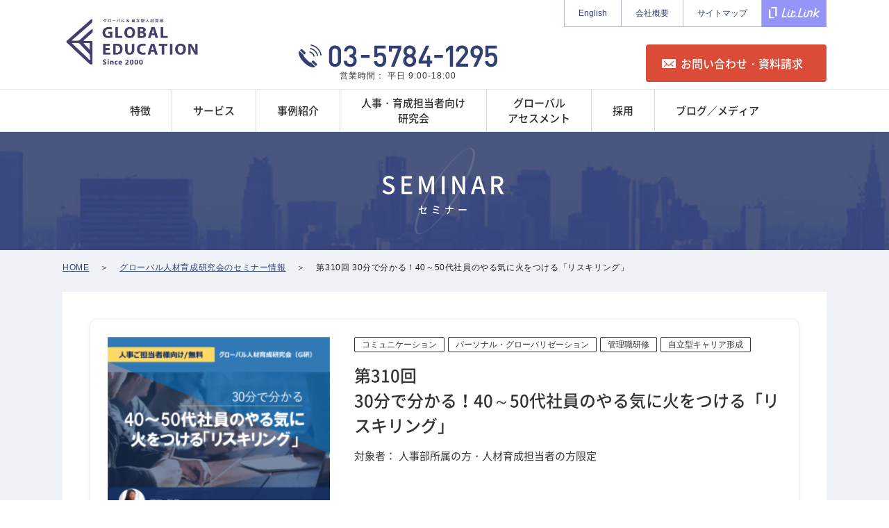

--- FILE ---
content_type: text/html; charset=UTF-8
request_url: https://www.globaledu-j.com/ghrd/communication/ghrd-6293/
body_size: 13770
content:
<!DOCTYPE html>
<!--[if lt IE 7]> <html class="ie6" lang="ja"> <![endif]-->
<!--[if IE 7]> <html class="ie7" lang="ja"> <![endif]-->
<!--[if IE 8]> <html class="ie8" lang="ja"> <![endif]-->
<!--[if gt IE 8]><!--> <html lang="ja"> <!--<![endif]-->
<head>
<!-- Global site tag (gtag.js) - Google Analytics -->
<script async src="https://www.googletagmanager.com/gtag/js?id=UA-120622082-1"></script>
<script>
  window.dataLayer = window.dataLayer || [];
  function gtag(){dataLayer.push(arguments);}
  gtag('js', new Date());

  gtag('config', 'UA-120622082-1');
</script>
<meta name="facebook-domain-verification" content="tvaw16ctccwexdvwbu0pvrq7dpvryy" />
<!-- Facebook Pixel Code -->
<script>
!function(f,b,e,v,n,t,s)
{if(f.fbq)return;n=f.fbq=function(){n.callMethod?
n.callMethod.apply(n,arguments):n.queue.push(arguments)};
if(!f._fbq)f._fbq=n;n.push=n;n.loaded=!0;n.version='2.0';
n.queue=[];t=b.createElement(e);t.async=!0;
t.src=v;s=b.getElementsByTagName(e)[0];
s.parentNode.insertBefore(t,s)}(window, document,'script',
'https://connect.facebook.net/en_US/fbevents.js');
fbq('init', '274899924668223');
fbq('track', 'PageView');
</script>
<noscript><img height="1" width="1" style="display:none"
src="https://www.facebook.com/tr?id=274899924668223&ev=PageView&noscript=1"
/></noscript>
<!-- End Facebook Pixel Code -->


<meta charset="utf-8">
<!--[if lt IE 9]>
<meta http-equiv="X-UA-Compatible" content="IE=edge,chrome=1">
<![endif]-->
<script>
if ((navigator.userAgent.indexOf('iPad') > 0)) {
	document.write('<meta name="viewport" content="width=device-width, initial-scale=0.6">');
}else{
	document.write('<meta name="viewport" content="width=device-width, initial-scale=1.0">');
}
</script>
<meta name="format-detection" content="telephone=no">

<!-- SEO（TDKC） 開始 -->
<!-- title -->

<!-- description -->
<meta name="description" content="第310回 30分で分かる！40～50代社員のやる気に火をつける「リスキリング」ページです。グローバル・エデュケーションは御社の「グローバル人材育成」、「自立型人材育成」のパートナーとして、世界中の教育プログラムと、組織・個人のニーズを結びつけ、個々の人材の能力開発のみならず「グローバル＆自立型人材育成」を促進する組織開発も支援いたします。">
<!-- keywords -->
<meta name="keywords" content="">
<link rel="canonical" href="https://www.globaledu-j.com/ghrd/communication/ghrd-6293/">
<!-- SEO（TDKC） 終了 -->

<link rel="shortcut icon" href="/assets/images/common/favicon.ico">

	<style>img:is([sizes="auto" i], [sizes^="auto," i]) { contain-intrinsic-size: 3000px 1500px }</style>
	
		<!-- All in One SEO 4.8.9 - aioseo.com -->
		<title>第310回 30分で分かる！40～50代社員のやる気に火をつける「リスキリング」 - 人材育成研修・セミナーならグローバル・エデュケーション</title>
	<meta name="robots" content="max-image-preview:large" />
	<link rel="canonical" href="https://www.globaledu-j.com/ghrd/communication/ghrd-6293/" />
	<meta name="generator" content="All in One SEO (AIOSEO) 4.8.9" />
		<meta property="og:locale" content="ja_JP" />
		<meta property="og:site_name" content="人材育成研修・セミナーならグローバル・エデュケーション - グローバル・エデュケーションは御社の「グローバル人材育成」、「自立型人材育成」のパートナーとして、世界中の教育プログラムと、組織・個人のニーズを結びつけ、個々の人材の能力開発のみならず「グローバル＆自立型人材育成」を促進する組織開発も支援いたします。" />
		<meta property="og:type" content="article" />
		<meta property="og:title" content="第310回 30分で分かる！40～50代社員のやる気に火をつける「リスキリング」 - 人材育成研修・セミナーならグローバル・エデュケーション" />
		<meta property="og:url" content="https://www.globaledu-j.com/ghrd/communication/ghrd-6293/" />
		<meta property="article:published_time" content="2022-11-29T06:04:16+00:00" />
		<meta property="article:modified_time" content="2022-11-29T06:53:46+00:00" />
		<meta name="twitter:card" content="summary_large_image" />
		<meta name="twitter:title" content="第310回 30分で分かる！40～50代社員のやる気に火をつける「リスキリング」 - 人材育成研修・セミナーならグローバル・エデュケーション" />
		<script type="application/ld+json" class="aioseo-schema">
			{"@context":"https:\/\/schema.org","@graph":[{"@type":"BreadcrumbList","@id":"https:\/\/www.globaledu-j.com\/ghrd\/communication\/ghrd-6293\/#breadcrumblist","itemListElement":[{"@type":"ListItem","@id":"https:\/\/www.globaledu-j.com#listItem","position":1,"name":"Home","item":"https:\/\/www.globaledu-j.com","nextItem":{"@type":"ListItem","@id":"https:\/\/www.globaledu-j.com\/ghrd\/#listItem","name":"\u30b0\u30ed\u30fc\u30d0\u30eb\u4eba\u6750\u80b2\u6210\u7814\u7a76\u4f1a"}},{"@type":"ListItem","@id":"https:\/\/www.globaledu-j.com\/ghrd\/#listItem","position":2,"name":"\u30b0\u30ed\u30fc\u30d0\u30eb\u4eba\u6750\u80b2\u6210\u7814\u7a76\u4f1a","item":"https:\/\/www.globaledu-j.com\/ghrd\/","nextItem":{"@type":"ListItem","@id":"https:\/\/www.globaledu-j.com\/ghrd\/communication\/#listItem","name":"\u30b3\u30df\u30e5\u30cb\u30b1\u30fc\u30b7\u30e7\u30f3"},"previousItem":{"@type":"ListItem","@id":"https:\/\/www.globaledu-j.com#listItem","name":"Home"}},{"@type":"ListItem","@id":"https:\/\/www.globaledu-j.com\/ghrd\/communication\/#listItem","position":3,"name":"\u30b3\u30df\u30e5\u30cb\u30b1\u30fc\u30b7\u30e7\u30f3","item":"https:\/\/www.globaledu-j.com\/ghrd\/communication\/","nextItem":{"@type":"ListItem","@id":"https:\/\/www.globaledu-j.com\/ghrd\/communication\/ghrd-6293\/#listItem","name":"\u7b2c310\u56de 30\u5206\u3067\u5206\u304b\u308b\uff0140\uff5e50\u4ee3\u793e\u54e1\u306e\u3084\u308b\u6c17\u306b\u706b\u3092\u3064\u3051\u308b\u300c\u30ea\u30b9\u30ad\u30ea\u30f3\u30b0\u300d"},"previousItem":{"@type":"ListItem","@id":"https:\/\/www.globaledu-j.com\/ghrd\/#listItem","name":"\u30b0\u30ed\u30fc\u30d0\u30eb\u4eba\u6750\u80b2\u6210\u7814\u7a76\u4f1a"}},{"@type":"ListItem","@id":"https:\/\/www.globaledu-j.com\/ghrd\/communication\/ghrd-6293\/#listItem","position":4,"name":"\u7b2c310\u56de 30\u5206\u3067\u5206\u304b\u308b\uff0140\uff5e50\u4ee3\u793e\u54e1\u306e\u3084\u308b\u6c17\u306b\u706b\u3092\u3064\u3051\u308b\u300c\u30ea\u30b9\u30ad\u30ea\u30f3\u30b0\u300d","previousItem":{"@type":"ListItem","@id":"https:\/\/www.globaledu-j.com\/ghrd\/communication\/#listItem","name":"\u30b3\u30df\u30e5\u30cb\u30b1\u30fc\u30b7\u30e7\u30f3"}}]},{"@type":"Organization","@id":"https:\/\/www.globaledu-j.com\/#organization","name":"\u4eba\u6750\u80b2\u6210\u7814\u4fee\u30fb\u30bb\u30df\u30ca\u30fc\u306a\u3089\u30b0\u30ed\u30fc\u30d0\u30eb\u30fb\u30a8\u30c7\u30e5\u30b1\u30fc\u30b7\u30e7\u30f3","description":"\u30b0\u30ed\u30fc\u30d0\u30eb\u30fb\u30a8\u30c7\u30e5\u30b1\u30fc\u30b7\u30e7\u30f3\u306f\u5fa1\u793e\u306e\u300c\u30b0\u30ed\u30fc\u30d0\u30eb\u4eba\u6750\u80b2\u6210\u300d\u3001\u300c\u81ea\u7acb\u578b\u4eba\u6750\u80b2\u6210\u300d\u306e\u30d1\u30fc\u30c8\u30ca\u30fc\u3068\u3057\u3066\u3001\u4e16\u754c\u4e2d\u306e\u6559\u80b2\u30d7\u30ed\u30b0\u30e9\u30e0\u3068\u3001\u7d44\u7e54\u30fb\u500b\u4eba\u306e\u30cb\u30fc\u30ba\u3092\u7d50\u3073\u3064\u3051\u3001\u500b\u3005\u306e\u4eba\u6750\u306e\u80fd\u529b\u958b\u767a\u306e\u307f\u306a\u3089\u305a\u300c\u30b0\u30ed\u30fc\u30d0\u30eb\uff06\u81ea\u7acb\u578b\u4eba\u6750\u80b2\u6210\u300d\u3092\u4fc3\u9032\u3059\u308b\u7d44\u7e54\u958b\u767a\u3082\u652f\u63f4\u3044\u305f\u3057\u307e\u3059\u3002","url":"https:\/\/www.globaledu-j.com\/"},{"@type":"WebPage","@id":"https:\/\/www.globaledu-j.com\/ghrd\/communication\/ghrd-6293\/#webpage","url":"https:\/\/www.globaledu-j.com\/ghrd\/communication\/ghrd-6293\/","name":"\u7b2c310\u56de 30\u5206\u3067\u5206\u304b\u308b\uff0140\uff5e50\u4ee3\u793e\u54e1\u306e\u3084\u308b\u6c17\u306b\u706b\u3092\u3064\u3051\u308b\u300c\u30ea\u30b9\u30ad\u30ea\u30f3\u30b0\u300d - \u4eba\u6750\u80b2\u6210\u7814\u4fee\u30fb\u30bb\u30df\u30ca\u30fc\u306a\u3089\u30b0\u30ed\u30fc\u30d0\u30eb\u30fb\u30a8\u30c7\u30e5\u30b1\u30fc\u30b7\u30e7\u30f3","inLanguage":"ja","isPartOf":{"@id":"https:\/\/www.globaledu-j.com\/#website"},"breadcrumb":{"@id":"https:\/\/www.globaledu-j.com\/ghrd\/communication\/ghrd-6293\/#breadcrumblist"},"image":{"@type":"ImageObject","url":"https:\/\/www.globaledu-j.com\/wp-content\/uploads\/2022\/11\/4eb6c280bd762274b37d7d0ad00dd215.png","@id":"https:\/\/www.globaledu-j.com\/ghrd\/communication\/ghrd-6293\/#mainImage","width":512,"height":512},"primaryImageOfPage":{"@id":"https:\/\/www.globaledu-j.com\/ghrd\/communication\/ghrd-6293\/#mainImage"},"datePublished":"2022-11-29T15:04:16+09:00","dateModified":"2022-11-29T15:53:46+09:00"},{"@type":"WebSite","@id":"https:\/\/www.globaledu-j.com\/#website","url":"https:\/\/www.globaledu-j.com\/","name":"\u4eba\u6750\u80b2\u6210\u7814\u4fee\u30fb\u30bb\u30df\u30ca\u30fc\u306a\u3089\u30b0\u30ed\u30fc\u30d0\u30eb\u30fb\u30a8\u30c7\u30e5\u30b1\u30fc\u30b7\u30e7\u30f3","description":"\u30b0\u30ed\u30fc\u30d0\u30eb\u30fb\u30a8\u30c7\u30e5\u30b1\u30fc\u30b7\u30e7\u30f3\u306f\u5fa1\u793e\u306e\u300c\u30b0\u30ed\u30fc\u30d0\u30eb\u4eba\u6750\u80b2\u6210\u300d\u3001\u300c\u81ea\u7acb\u578b\u4eba\u6750\u80b2\u6210\u300d\u306e\u30d1\u30fc\u30c8\u30ca\u30fc\u3068\u3057\u3066\u3001\u4e16\u754c\u4e2d\u306e\u6559\u80b2\u30d7\u30ed\u30b0\u30e9\u30e0\u3068\u3001\u7d44\u7e54\u30fb\u500b\u4eba\u306e\u30cb\u30fc\u30ba\u3092\u7d50\u3073\u3064\u3051\u3001\u500b\u3005\u306e\u4eba\u6750\u306e\u80fd\u529b\u958b\u767a\u306e\u307f\u306a\u3089\u305a\u300c\u30b0\u30ed\u30fc\u30d0\u30eb\uff06\u81ea\u7acb\u578b\u4eba\u6750\u80b2\u6210\u300d\u3092\u4fc3\u9032\u3059\u308b\u7d44\u7e54\u958b\u767a\u3082\u652f\u63f4\u3044\u305f\u3057\u307e\u3059\u3002","inLanguage":"ja","publisher":{"@id":"https:\/\/www.globaledu-j.com\/#organization"}}]}
		</script>
		<!-- All in One SEO -->

<script type="text/javascript" id="wpp-js" src="https://www.globaledu-j.com/wp-content/plugins/wordpress-popular-posts/assets/js/wpp.min.js?ver=7.3.6" data-sampling="0" data-sampling-rate="100" data-api-url="https://www.globaledu-j.com/wp-json/wordpress-popular-posts" data-post-id="6293" data-token="dc76efe596" data-lang="0" data-debug="0"></script>
<link rel='stylesheet' id='wp-block-library-css' href='https://www.globaledu-j.com/wp-includes/css/dist/block-library/style.min.css?ver=6.8.3' type='text/css' media='all' />
<style id='classic-theme-styles-inline-css' type='text/css'>
/*! This file is auto-generated */
.wp-block-button__link{color:#fff;background-color:#32373c;border-radius:9999px;box-shadow:none;text-decoration:none;padding:calc(.667em + 2px) calc(1.333em + 2px);font-size:1.125em}.wp-block-file__button{background:#32373c;color:#fff;text-decoration:none}
</style>
<style id='global-styles-inline-css' type='text/css'>
:root{--wp--preset--aspect-ratio--square: 1;--wp--preset--aspect-ratio--4-3: 4/3;--wp--preset--aspect-ratio--3-4: 3/4;--wp--preset--aspect-ratio--3-2: 3/2;--wp--preset--aspect-ratio--2-3: 2/3;--wp--preset--aspect-ratio--16-9: 16/9;--wp--preset--aspect-ratio--9-16: 9/16;--wp--preset--color--black: #000000;--wp--preset--color--cyan-bluish-gray: #abb8c3;--wp--preset--color--white: #ffffff;--wp--preset--color--pale-pink: #f78da7;--wp--preset--color--vivid-red: #cf2e2e;--wp--preset--color--luminous-vivid-orange: #ff6900;--wp--preset--color--luminous-vivid-amber: #fcb900;--wp--preset--color--light-green-cyan: #7bdcb5;--wp--preset--color--vivid-green-cyan: #00d084;--wp--preset--color--pale-cyan-blue: #8ed1fc;--wp--preset--color--vivid-cyan-blue: #0693e3;--wp--preset--color--vivid-purple: #9b51e0;--wp--preset--gradient--vivid-cyan-blue-to-vivid-purple: linear-gradient(135deg,rgba(6,147,227,1) 0%,rgb(155,81,224) 100%);--wp--preset--gradient--light-green-cyan-to-vivid-green-cyan: linear-gradient(135deg,rgb(122,220,180) 0%,rgb(0,208,130) 100%);--wp--preset--gradient--luminous-vivid-amber-to-luminous-vivid-orange: linear-gradient(135deg,rgba(252,185,0,1) 0%,rgba(255,105,0,1) 100%);--wp--preset--gradient--luminous-vivid-orange-to-vivid-red: linear-gradient(135deg,rgba(255,105,0,1) 0%,rgb(207,46,46) 100%);--wp--preset--gradient--very-light-gray-to-cyan-bluish-gray: linear-gradient(135deg,rgb(238,238,238) 0%,rgb(169,184,195) 100%);--wp--preset--gradient--cool-to-warm-spectrum: linear-gradient(135deg,rgb(74,234,220) 0%,rgb(151,120,209) 20%,rgb(207,42,186) 40%,rgb(238,44,130) 60%,rgb(251,105,98) 80%,rgb(254,248,76) 100%);--wp--preset--gradient--blush-light-purple: linear-gradient(135deg,rgb(255,206,236) 0%,rgb(152,150,240) 100%);--wp--preset--gradient--blush-bordeaux: linear-gradient(135deg,rgb(254,205,165) 0%,rgb(254,45,45) 50%,rgb(107,0,62) 100%);--wp--preset--gradient--luminous-dusk: linear-gradient(135deg,rgb(255,203,112) 0%,rgb(199,81,192) 50%,rgb(65,88,208) 100%);--wp--preset--gradient--pale-ocean: linear-gradient(135deg,rgb(255,245,203) 0%,rgb(182,227,212) 50%,rgb(51,167,181) 100%);--wp--preset--gradient--electric-grass: linear-gradient(135deg,rgb(202,248,128) 0%,rgb(113,206,126) 100%);--wp--preset--gradient--midnight: linear-gradient(135deg,rgb(2,3,129) 0%,rgb(40,116,252) 100%);--wp--preset--font-size--small: 13px;--wp--preset--font-size--medium: 20px;--wp--preset--font-size--large: 36px;--wp--preset--font-size--x-large: 42px;--wp--preset--spacing--20: 0.44rem;--wp--preset--spacing--30: 0.67rem;--wp--preset--spacing--40: 1rem;--wp--preset--spacing--50: 1.5rem;--wp--preset--spacing--60: 2.25rem;--wp--preset--spacing--70: 3.38rem;--wp--preset--spacing--80: 5.06rem;--wp--preset--shadow--natural: 6px 6px 9px rgba(0, 0, 0, 0.2);--wp--preset--shadow--deep: 12px 12px 50px rgba(0, 0, 0, 0.4);--wp--preset--shadow--sharp: 6px 6px 0px rgba(0, 0, 0, 0.2);--wp--preset--shadow--outlined: 6px 6px 0px -3px rgba(255, 255, 255, 1), 6px 6px rgba(0, 0, 0, 1);--wp--preset--shadow--crisp: 6px 6px 0px rgba(0, 0, 0, 1);}:where(.is-layout-flex){gap: 0.5em;}:where(.is-layout-grid){gap: 0.5em;}body .is-layout-flex{display: flex;}.is-layout-flex{flex-wrap: wrap;align-items: center;}.is-layout-flex > :is(*, div){margin: 0;}body .is-layout-grid{display: grid;}.is-layout-grid > :is(*, div){margin: 0;}:where(.wp-block-columns.is-layout-flex){gap: 2em;}:where(.wp-block-columns.is-layout-grid){gap: 2em;}:where(.wp-block-post-template.is-layout-flex){gap: 1.25em;}:where(.wp-block-post-template.is-layout-grid){gap: 1.25em;}.has-black-color{color: var(--wp--preset--color--black) !important;}.has-cyan-bluish-gray-color{color: var(--wp--preset--color--cyan-bluish-gray) !important;}.has-white-color{color: var(--wp--preset--color--white) !important;}.has-pale-pink-color{color: var(--wp--preset--color--pale-pink) !important;}.has-vivid-red-color{color: var(--wp--preset--color--vivid-red) !important;}.has-luminous-vivid-orange-color{color: var(--wp--preset--color--luminous-vivid-orange) !important;}.has-luminous-vivid-amber-color{color: var(--wp--preset--color--luminous-vivid-amber) !important;}.has-light-green-cyan-color{color: var(--wp--preset--color--light-green-cyan) !important;}.has-vivid-green-cyan-color{color: var(--wp--preset--color--vivid-green-cyan) !important;}.has-pale-cyan-blue-color{color: var(--wp--preset--color--pale-cyan-blue) !important;}.has-vivid-cyan-blue-color{color: var(--wp--preset--color--vivid-cyan-blue) !important;}.has-vivid-purple-color{color: var(--wp--preset--color--vivid-purple) !important;}.has-black-background-color{background-color: var(--wp--preset--color--black) !important;}.has-cyan-bluish-gray-background-color{background-color: var(--wp--preset--color--cyan-bluish-gray) !important;}.has-white-background-color{background-color: var(--wp--preset--color--white) !important;}.has-pale-pink-background-color{background-color: var(--wp--preset--color--pale-pink) !important;}.has-vivid-red-background-color{background-color: var(--wp--preset--color--vivid-red) !important;}.has-luminous-vivid-orange-background-color{background-color: var(--wp--preset--color--luminous-vivid-orange) !important;}.has-luminous-vivid-amber-background-color{background-color: var(--wp--preset--color--luminous-vivid-amber) !important;}.has-light-green-cyan-background-color{background-color: var(--wp--preset--color--light-green-cyan) !important;}.has-vivid-green-cyan-background-color{background-color: var(--wp--preset--color--vivid-green-cyan) !important;}.has-pale-cyan-blue-background-color{background-color: var(--wp--preset--color--pale-cyan-blue) !important;}.has-vivid-cyan-blue-background-color{background-color: var(--wp--preset--color--vivid-cyan-blue) !important;}.has-vivid-purple-background-color{background-color: var(--wp--preset--color--vivid-purple) !important;}.has-black-border-color{border-color: var(--wp--preset--color--black) !important;}.has-cyan-bluish-gray-border-color{border-color: var(--wp--preset--color--cyan-bluish-gray) !important;}.has-white-border-color{border-color: var(--wp--preset--color--white) !important;}.has-pale-pink-border-color{border-color: var(--wp--preset--color--pale-pink) !important;}.has-vivid-red-border-color{border-color: var(--wp--preset--color--vivid-red) !important;}.has-luminous-vivid-orange-border-color{border-color: var(--wp--preset--color--luminous-vivid-orange) !important;}.has-luminous-vivid-amber-border-color{border-color: var(--wp--preset--color--luminous-vivid-amber) !important;}.has-light-green-cyan-border-color{border-color: var(--wp--preset--color--light-green-cyan) !important;}.has-vivid-green-cyan-border-color{border-color: var(--wp--preset--color--vivid-green-cyan) !important;}.has-pale-cyan-blue-border-color{border-color: var(--wp--preset--color--pale-cyan-blue) !important;}.has-vivid-cyan-blue-border-color{border-color: var(--wp--preset--color--vivid-cyan-blue) !important;}.has-vivid-purple-border-color{border-color: var(--wp--preset--color--vivid-purple) !important;}.has-vivid-cyan-blue-to-vivid-purple-gradient-background{background: var(--wp--preset--gradient--vivid-cyan-blue-to-vivid-purple) !important;}.has-light-green-cyan-to-vivid-green-cyan-gradient-background{background: var(--wp--preset--gradient--light-green-cyan-to-vivid-green-cyan) !important;}.has-luminous-vivid-amber-to-luminous-vivid-orange-gradient-background{background: var(--wp--preset--gradient--luminous-vivid-amber-to-luminous-vivid-orange) !important;}.has-luminous-vivid-orange-to-vivid-red-gradient-background{background: var(--wp--preset--gradient--luminous-vivid-orange-to-vivid-red) !important;}.has-very-light-gray-to-cyan-bluish-gray-gradient-background{background: var(--wp--preset--gradient--very-light-gray-to-cyan-bluish-gray) !important;}.has-cool-to-warm-spectrum-gradient-background{background: var(--wp--preset--gradient--cool-to-warm-spectrum) !important;}.has-blush-light-purple-gradient-background{background: var(--wp--preset--gradient--blush-light-purple) !important;}.has-blush-bordeaux-gradient-background{background: var(--wp--preset--gradient--blush-bordeaux) !important;}.has-luminous-dusk-gradient-background{background: var(--wp--preset--gradient--luminous-dusk) !important;}.has-pale-ocean-gradient-background{background: var(--wp--preset--gradient--pale-ocean) !important;}.has-electric-grass-gradient-background{background: var(--wp--preset--gradient--electric-grass) !important;}.has-midnight-gradient-background{background: var(--wp--preset--gradient--midnight) !important;}.has-small-font-size{font-size: var(--wp--preset--font-size--small) !important;}.has-medium-font-size{font-size: var(--wp--preset--font-size--medium) !important;}.has-large-font-size{font-size: var(--wp--preset--font-size--large) !important;}.has-x-large-font-size{font-size: var(--wp--preset--font-size--x-large) !important;}
:where(.wp-block-post-template.is-layout-flex){gap: 1.25em;}:where(.wp-block-post-template.is-layout-grid){gap: 1.25em;}
:where(.wp-block-columns.is-layout-flex){gap: 2em;}:where(.wp-block-columns.is-layout-grid){gap: 2em;}
:root :where(.wp-block-pullquote){font-size: 1.5em;line-height: 1.6;}
</style>
<link rel='stylesheet' id='toc-screen-css' href='https://www.globaledu-j.com/wp-content/plugins/table-of-contents-plus/screen.min.css?ver=2411.1' type='text/css' media='all' />
<style id='toc-screen-inline-css' type='text/css'>
div#toc_container {width: 100%;}div#toc_container ul li {font-size: 100%;}
</style>
<link rel='stylesheet' id='wordpress-popular-posts-css-css' href='https://www.globaledu-j.com/wp-content/plugins/wordpress-popular-posts/assets/css/wpp.css?ver=7.3.6' type='text/css' media='all' />
<script type="text/javascript" src="https://www.globaledu-j.com/wp-includes/js/jquery/jquery.min.js?ver=3.7.1" id="jquery-core-js"></script>
<script type="text/javascript" src="https://www.globaledu-j.com/wp-includes/js/jquery/jquery-migrate.min.js?ver=3.4.1" id="jquery-migrate-js"></script>
<link rel='shortlink' href='https://www.globaledu-j.com/?p=6293' />
<link rel="alternate" title="oEmbed (JSON)" type="application/json+oembed" href="https://www.globaledu-j.com/wp-json/oembed/1.0/embed?url=https%3A%2F%2Fwww.globaledu-j.com%2Fghrd%2Fcommunication%2Fghrd-6293%2F" />
<link rel="alternate" title="oEmbed (XML)" type="text/xml+oembed" href="https://www.globaledu-j.com/wp-json/oembed/1.0/embed?url=https%3A%2F%2Fwww.globaledu-j.com%2Fghrd%2Fcommunication%2Fghrd-6293%2F&#038;format=xml" />
            <style id="wpp-loading-animation-styles">@-webkit-keyframes bgslide{from{background-position-x:0}to{background-position-x:-200%}}@keyframes bgslide{from{background-position-x:0}to{background-position-x:-200%}}.wpp-widget-block-placeholder,.wpp-shortcode-placeholder{margin:0 auto;width:60px;height:3px;background:#dd3737;background:linear-gradient(90deg,#dd3737 0%,#571313 10%,#dd3737 100%);background-size:200% auto;border-radius:3px;-webkit-animation:bgslide 1s infinite linear;animation:bgslide 1s infinite linear}</style>
            	<!-- Fonts Plugin CSS - https://fontsplugin.com/ -->
	<style>
			</style>
	<!-- Fonts Plugin CSS -->
	
<!-- ページ共通のCSSファイル開始-->
<link rel="stylesheet" href="https://use.fontawesome.com/releases/v5.1.0/css/all.css" integrity="sha384-lKuwvrZot6UHsBSfcMvOkWwlCMgc0TaWr+30HWe3a4ltaBwTZhyTEggF5tJv8tbt" crossorigin="anonymous">
<link href="https://fonts.googleapis.com/css2?family=Josefin+Sans:wght@600&display=swap" rel="stylesheet">
<link rel="stylesheet" type="text/css" href="/assets/css/common/base.css?v=2" media="all">
<!-- ページ共通のCSSファイル終了-->

<!-- ページ共通のJSファイル開始-->
<script src="/assets/js/common/jquery-1.8.3.js?v=1"></script>
<script src="/assets/js/common/jquery.easing.1.3.js?v=1"></script>
<script src="/assets/js/common/css_browser_selector.js?v=1"></script>
<script src="/assets/js/common/common.js?v=2"></script>
<script src="/assets/js/common/jquery.matchHeight-min.js?v=1"></script>

<!--[if lt IE 9]>
<script src="/assets/js/common/html5shiv.js?v=1"></script>
<![endif]-->
<!-- ページ共通のJSファイル終了-->

<!-- ページ固有のCSSファイル開始-->
<link rel="stylesheet" type="text/css" href="/assets/css/ghrd/ghrd.css?v=1" media="all">
<!-- ページ固有のCSSファイル終了-->

<!-- ページ固有のJSファイル開始-->
<!-- ページ固有のJSファイル終了-->
</head>

<body id="pagetop">
	
	<style>
.l-gnav-sub-img.book img {
	object-fit:cover;
	/* object-position: center -69px; */
}

@media (max-width: 767px) {
	.l-gnav-sub-img.book img {
		height: 40px;
		width: 74px;
		/* object-position: center -25px; */
	}
}
</style>
<header class="l-header">
	<div class="l-header-inner clearfix">
		<div class="clearfix">
							<p class="l-logo"><a href="/"><img src="/assets/images/common/logo_7846.PNG" alt="グローバル・エデュケーションアンドトレーニング・コンサルタンツ" width="200" height="100"></a></p>
						<div class="l-header-right">
				<div class="nosp">
					<div class="l-header-top-con clearfix">
						<ul class="l-header-top-nav clearfix">
							<li><a href="https://globaledu-j.com/en/" target="_blank">English</a></li>
							<li><a href="/company/">会社概要</a></li>
							<li><a href="/sitemaps/">サイトマップ</a></li>
							<li><a href="https://lit.link/globaleducation" class="litlink-button" target="_blank"><img src="/assets/images/common/icon-litlink.svg" alt="litlink"></a></li>
						</ul>
					</div>

					<p class="l-header-tel"><span><img src="/assets/images/common/header_tel.png" alt="03-5784-1295"></span>営業時間： 平日 9:00-18:00</p>

					<div class="l-header-btn clearfix">
						<p class="l-header-btn-contact"><a href="/contact/" target="_blank" class="imghover">お問い合わせ・資料請求</a></p>
						<!--<p class="l-header-btn-seminar"><a href="/register_seminar/" target="_blank" rel="noopener" class="imghover">セミナー申込み</a></p>-->
					</div>
				</div>

				<div class="nopc">
					<p class="l-sp-header-btn-tel"><a href="tel:0357841295"></a></p>
					<p class="l-nav-btn"><span></span><span></span><span></span></p>
				</div>
			</div><!--l-header-right-->
		</div>
	</div><!--l-header-inner-->

	<div class="l-sp-gnav-tel">
		<div class="l-sp-gnav-telBtn">
			<a href="tel:0357841295">
				<span class="l-sp-gnav-telNumber">03-5784-1295</span>
				<span class="l-sp-gnav-openHours">営業時間： 平日 9:00-18:00</span>
			</a>
		</div>
	</div>

	<div class="l-sp-gnav-wrap">
		<nav class="l-gnav">
			<ul class="l-header-inner clearfix main-navigation">
				<!-- 特徴 -->
				<li class="is-feature-sp is-seminar"><a><span>特徴</span></a>
					<div class="l-gnav-sub-wrap l-gnav-sub-wrap-feature">
						<ul class="l-gnav-sub clearfix">
							<li>
								<a href="/features/" class="imghover">
									<p class="l-gnav-sub-img"><img src="/assets/images/common/pgmodel.jpg" alt="パーソナル・グローバリゼーションモデル"></p>
									<div class="l-gnav-sub-right">
										<p class="l-gnav-sub-mh">パーソナル・グローバリゼーションモデル</p>
										<p class="l-gnav-sub-txt">当社が考える「真のグローバル人材」の定義と要素を表現したモデルです。</p>
									</div>
								</a>
							</li>
							<li>
								<a href="/message/" class="imghover">
									<p class="l-gnav-sub-img"><img src="/assets/images/message/img_fukuda_portrait.JPG" alt="代表メッセージ"></p>
									<div class="l-gnav-sub-right">
										<p class="l-gnav-sub-mh">代表メッセージ</p>
										<p class="l-gnav-sub-txt">代表 福田聡子と創業者 布留川勝からのメッセージを掲載しています。</p>
									</div>
								</a>
							</li>
							<li>
								<a href="/mvv/" class="imghover">
									<p class="l-gnav-sub-img"><img src="https://www.globaledu-j.com/wp-content/uploads/2025/08/mvv.jpg" alt="企業理念"></p>
									<div class="l-gnav-sub-right">
										<p class="l-gnav-sub-mh">企業理念</p>
										<p class="l-gnav-sub-txt">当社のミッション・ビジョン・バリューを掲載しています。</p>
									</div>
								</a>
							</li>
						</ul>
					</div>
				</li>
				<!-- サービス -->
				<li class="is-service-sp is-seminar"><a><span>サービス</span></a>
					<div class="l-gnav-sub-wrap l-gnav-sub-wrap-service">
						<ul class="l-gnav-sub clearfix">
							<li><a href="/program/" class="imghover">
									<p class="l-gnav-sub-img"><img src="/assets/images/common/img_gnav_seminar01_New.jpg" alt="人材育成課題"></p>
									<div class="l-gnav-sub-right">
										<p class="l-gnav-sub-mh">企業研修プログラム</p>
										<p class="l-gnav-sub-txt">国内外の幅広いリソースから、課題に合わせたプログラムをカスタマイズしてご提案。<br>新入社員研修、階層別研修、コーチング、海外渡航研修など、お気軽にご相談ください。</p>
									</div>
								</a>
							</li>
							<li>
								<a href="/gift/" class="imghover">
									<p class="l-gnav-sub-img"><img src="/assets/images/common/Boot.png" alt="Global Boot Camp"></p>
									<div class="l-gnav-sub-right">
										<p class="l-gnav-sub-mh">国内派遣型Global Boot Camp</p>
										<p class="l-gnav-sub-txt">年に2回開講、1社4名様/回まで派遣可能な、全6日間でグローバル人材に必要なマインドとスキルを身につける異業種交流型プログラムです。</p>
									</div>
								</a>
							</li>
							<li>
								<a href="/pg/" class="imghover">
									<p class="l-gnav-sub-img"><img src="/assets/images/common/img_gnav_seminar02.jpg" alt="パーソナル・グローバリゼーション"></p>
									<div class="l-gnav-sub-right">
										<p class="l-gnav-sub-mh">公開講座</p>
										<p class="l-gnav-sub-txt">月に1回開催、異業種交流が可能な公開講座です。英語学習・ グローバルコミュニケーションスキル・マネジメントなどのテーマで開催しています。</p>
									</div>
								</a>
							</li>
							<li><a href="/program/seminarroom.php" class="imghover">
									<p class="l-gnav-sub-img"><img src="https://www.globaledu-j.com/wp-content/uploads/2022/06/gloex2.jpg" alt="オフサイト研修・会議（代官山）"></p>
									<div class="l-gnav-sub-right">
										<p class="l-gnav-sub-mh small">セミナールーム貸し出し</p>
										<p class="l-gnav-sub-txt">研修会場・オフサイト会議に活用いただける、広々とした温かみのあるセミナールームです。<br>湯河原にも施設がございます。</p>
									</div>
								</a>
							</li>
						</ul>
					</div>
				</li>
				<li class=""><a href="/case/"><span>事例紹介</span></a></li>
				<li class=""><a href="/ghrd/"><span>人事・育成担当者向け<br class="pc">研究会</span></a></li>
				<li><a href="/assessment/"><span>グローバル<br class="pc">アセスメント</span></a></li>
				<li class=""><a href="/career/"><span>採用</span></a></li>
				<li class="is-media-sp is-seminar"><a><span>ブログ／メディア</span></a>
					<div class="l-gnav-sub-wrap l-gnav-sub-wrap-media">
						<ul class="l-gnav-sub clearfix">
							<li>
								<a href="/blog/" class="imghover" target="_blank">
									<p class="l-gnav-sub-img"><img src="/assets/images/common/blogs-thumbnail.png" alt="ブログ"></p>
									<div class="l-gnav-sub-right">
										<p class="l-gnav-sub-mh">ブログ</p>
										<p class="l-gnav-sub-txt">グローバル&自立型人材の育成に関する最新トレンドを発信中。人材育成のヒント、研究会の開催報告、当社の日常などをご紹介しています。</p>
									</div>
								</a>
							</li>
							<!-- <li>
								<a href="https://note.com/global_education/" class="imghover" target="_blank">
									<p class="l-gnav-sub-img"><img src="/assets/images/common/note-menuicon.png" alt="ブログ（note）"></p>
									<div class="l-gnav-sub-right">
										<p class="l-gnav-sub-mh">ブログ（note）</p>
										<p class="l-gnav-sub-txt">人材育成に関するコラムや、研究会の開催報告、当社の日常を月2本ペースでアップしています。</p>
									</div>
								</a>
							</li> -->
							<li>
								<a href="/book/" class="imghover">
									<p class="l-gnav-sub-img book"><img src="https://www.globaledu-j.com/wp-content/uploads/2024/09/gALf_12.jpg" alt="書籍 『gALf (ガルフ) 』"></p>
									<div class="l-gnav-sub-right">
										<p class="l-gnav-sub-mh">書籍 『gALf (ガルフ) 』</p>
										<p class="l-gnav-sub-txt">2024年出版の当社創業者・布留川勝による著書「『天職・感謝・お金』を手に入れている人のgALf（ガルフ）な生き方」の詳細をお読みいただけます。</p>
									</div>
								</a>
							</li>
							<li>
								<a href="/kigyotojinzai/" class="imghover">
									<p class="l-gnav-sub-img"><img src="/assets/images/common/kigyoutojinzai.png" alt="企業と人材"></p>
									<div class="l-gnav-sub-right">
										<p class="l-gnav-sub-mh">「企業と人材」</p>
										<p class="l-gnav-sub-txt">2022年度に人材育成業界誌「企業と人材」に寄稿させていただいた、代表 福田 聡子による連載記事のバックナンバーをお読みいただけます。</p>
									</div>
								</a>
							</li>
							<li>
								<a href="https://youtu.be/qrhRL_mCzO0?si=lw3wK67xtXn8l-rY" class="imghover" target="_blank">
									<p class="l-gnav-sub-img"><img src="/assets/images/common/kigyoudamashi.jpg" alt="企業魂"></p>
									<div class="l-gnav-sub-right">
										<p class="l-gnav-sub-mh">「企業魂」</p>
										<p class="l-gnav-sub-txt">2012年に放送された内容をご覧いただけます。創業以来変わることのない当社のミッションや、目指す人材育成の姿をお話しています。</p>
									</div>
								</a>
							</li>
						</ul>
					</div>
				</li>
			</ul>
		</nav><!--l-gnav-->

		<ul class="l-header-top-nav clearfix nopc">
			<li><a href="https://globaledu-j.com/en/" target="_blank">English</a></li>
			<li><a href="/company/">会社概要</a></li>
			<li><a href="/sitemaps/">サイトマップ</a></li>
			<li><a href="https://lit.link/globaleducation" class="litlink-button" target="_blank"><img src="/assets/images/common/icon-litlink.svg" alt="litlink"></a></li>
		</ul>

		<div class="l-header-spBtn">
			<a href="/contact/" target="_blank"><span class="spBtn-contact">お問い合わせ・資料請求</span></a>
		</div>

		<div class="l-header-spBtn">
			<!--	<a href="/register_seminar/" target="_blank"><span class="spBtn-seminar">セミナー申込み</span></a>-->
		</div>
	</div><!--l-sp-gnav-wrap-->
</header><!--l-header-->

<div class="l-fix-header">
	<div class="l-header-inner clearfix">
		<p class="l-fix-header-logo"><a href="/"><img src="/assets/images/common/logo.png" alt="グローバル・エデュケーションアンドトレーニング・コンサルタンツ"></a></p>
		<nav class="l-fix-header-nav">
			<ul class="">
				<!-- 特徴 -->
				<li class="is-feature-sp is-seminar"><a><span>特徴</span></a>
					<div class="l-gnav-sub-wrap l-gnav-sub-wrap-feature">
						<ul class="l-gnav-sub clearfix">
							<li>
								<a href="/features/" class="imghover">
									<p class="l-gnav-sub-img"><img src="/assets/images/common/pgmodel.png" alt="パーソナル・グローバリゼーションモデル"></p>
									<div class="l-gnav-sub-right">
										<p class="l-gnav-sub-mh">パーソナル・グローバリゼーションモデル</p>
										<p class="l-gnav-sub-txt">当社が考える「真のグローバル人材」の定義と要素を表現したモデルです。</p>
									</div>
								</a>
							</li>
							<li>
								<a href="/message/" class="imghover">
									<p class="l-gnav-sub-img"><img src="/assets/images/message/img_fukuda_portrait.JPG" alt="代表メッセージ"></p>
									<div class="l-gnav-sub-right">
										<p class="l-gnav-sub-mh">代表メッセージ</p>
										<p class="l-gnav-sub-txt">代表 福田聡子と創業者 布留川勝からのメッセージを掲載しています。</p>
									</div>
								</a>
							</li>
							<li>
								<a href="/mvv/" class="imghover">
									<p class="l-gnav-sub-img"><img src="https://www.globaledu-j.com/wp-content/uploads/2025/08/mvv.jpg" alt="企業理念"></p>
									<div class="l-gnav-sub-right">
										<p class="l-gnav-sub-mh">企業理念</p>
										<p class="l-gnav-sub-txt">当社のミッション・ビジョン・バリューを掲載しています。</p>
									</div>
								</a>
							</li>
						</ul>
					</div>
				</li>
				<!-- サービス -->
				<li class="is-service-sp is-seminar"><a><span>サービス</span></a>
					<div class="l-gnav-sub-wrap l-gnav-sub-wrap-service">
						<ul class="l-gnav-sub clearfix">
							<li><a href="/program/" class="imghover">
									<p class="l-gnav-sub-img"><img src="/assets/images/common/img_gnav_seminar01_New.jpg" alt="人材育成課題"></p>
									<div class="l-gnav-sub-right">
										<p class="l-gnav-sub-mh">企業研修プログラム</p>
										<p class="l-gnav-sub-txt">国内外の幅広いリソースから、課題に合わせたプログラムをカスタマイズしてご提案。<br>新入社員研修、階層別研修、コーチング、海外渡航研修など、お気軽にご相談ください。</p>
									</div>
								</a>
							</li>
							<li>
								<a href="/gift/" class="imghover">
									<p class="l-gnav-sub-img"><img src="/assets/images/common/Boot.png" alt="Global Boot Camp"></p>
									<div class="l-gnav-sub-right">
										<p class="l-gnav-sub-mh">国内派遣型Global Boot Camp</p>
										<p class="l-gnav-sub-txt">年に2回開講、1社4名様/回まで派遣可能な、全6日間でグローバル人材に必要なマインドとスキルを身につける異業種交流型プログラムです。</p>
									</div>
								</a>
							</li>
							<li>
								<a href="/pg/" class="imghover">
									<p class="l-gnav-sub-img"><img src="/assets/images/common/img_gnav_seminar02.jpg" alt="パーソナル・グローバリゼーション"></p>
									<div class="l-gnav-sub-right">
										<p class="l-gnav-sub-mh">公開講座</p>
										<p class="l-gnav-sub-txt">月に1回開催、異業種交流が可能な公開講座です。英語学習・ グローバルコミュニケーションスキル・マネジメントなどのテーマで開催しています。</p>
									</div>
								</a>
							</li>
							<li><a href="/program/seminarroom.php" class="imghover">
									<p class="l-gnav-sub-img"><img src="https://www.globaledu-j.com/wp-content/uploads/2022/06/gloex2.jpg" alt="オフサイト研修・会議（代官山）"></p>
									<div class="l-gnav-sub-right">
										<p class="l-gnav-sub-mh small">セミナールーム貸し出し</p>
										<p class="l-gnav-sub-txt">研修会場・オフサイト会議に活用いただける、広々とした温かみのあるセミナールームです。<br>湯河原にも施設がございます。</p>
									</div>
								</a>
							</li>
						</ul>
					</div>
				</li>
				<li class=""><a href="/case/"><span>事例紹介</span></a></li>
				<li class=""><a href="/ghrd/"><span>人事・育成担当者向け<br class="pc">研究会</span></a></li>
				<li><a href="/assessment/"><span>グローバル<br class="pc">アセスメント</span></a></li>
				<li class=""><a href="/career/"><span>採用</span></a></li>
				<li class="is-media-sp is-seminar"><a><span>ブログ／メディア</span></a>
					<div class="l-gnav-sub-wrap l-gnav-sub-wrap-media">
						<ul class="l-gnav-sub clearfix">
							<li>
								<a href="/blog/" class="imghover" target="_blank">
									<p class="l-gnav-sub-img"><img src="/assets/images/common/blogs-thumbnail.png" alt="ブログ（note）"></p>
									<div class="l-gnav-sub-right">
										<p class="l-gnav-sub-mh">ブログ</p>
										<p class="l-gnav-sub-txt">グローバル&自立型人材の育成に関する最新トレンドを発信中。人材育成のヒント、研究会の開催報告、当社の日常などをご紹介しています。</p>
									</div>
								</a>
							</li>
							<li>
								<a href="/book/" class="imghover">
									<p class="l-gnav-sub-img book"><img src="https://www.globaledu-j.com/wp-content/uploads/2024/09/gALf_12.jpg" alt="書籍 『gALf (ガルフ) 』"></p>
									<div class="l-gnav-sub-right">
										<p class="l-gnav-sub-mh">書籍 『gALf (ガルフ) 』</p>
										<p class="l-gnav-sub-txt">2024年出版の当社創業者・布留川勝による著書「『天職・感謝・お金』を手に入れている人のgALf（ガルフ）な生き方」の詳細をお読みいただけます。</p>
									</div>
								</a>
							</li>
							<li>
								<a href="/kigyotojinzai/" class="imghover">
									<p class="l-gnav-sub-img"><img src="/assets/images/common/kigyoutojinzai.png" alt="企業と人材"></p>
									<div class="l-gnav-sub-right">
										<p class="l-gnav-sub-mh">「企業と人材」</p>
										<p class="l-gnav-sub-txt">2022年度に人材育成業界誌「企業と人材」に寄稿させていただいた、代表 福田 聡子による連載記事のバックナンバーをお読みいただけます。</p>
									</div>
								</a>
							</li>
							<li>
								<a href="https://youtu.be/qrhRL_mCzO0?si=lw3wK67xtXn8l-rY" class="imghover" target="_blank">
									<p class="l-gnav-sub-img"><img src="/assets/images/common/kigyoudamashi.jpg" alt="企業魂"></p>
									<div class="l-gnav-sub-right">
										<p class="l-gnav-sub-mh">「企業魂」</p>
										<p class="l-gnav-sub-txt">2012年に放送された内容をご覧いただけます。創業以来変わることのない当社のミッションや、目指す人材育成の姿をお話しています。</p>
									</div>
								</a>
							</li>
						</ul>
					</div>
				</li>
			</ul>
		</nav>
		<div class="l-fix-header-btn clearfix">
			<p class="l-fix-header-btn-contact"><a href="/contact/" target="_blank" class="imghover">お問い合わせ・<br>資料請求</a></p>
			<!--<p class="l-fix-header-btn-seminar"><a href="/register_seminar/" target="_blank" class="imghover">セミナー<br>申込み</a></p>-->
		</div>
	</div>
</div><!--l-fix-header-->
<link rel="stylesheet" type="text/css" href="/assets/css/ghrd/ghrd-single.css?v=1" media="all">
<section class="ghrd-single">
	<p class="l-h1">
		SEMINAR
		<span>セミナー</span>
	</p>

	<div class="l-pagebody">

	<div class="l-content">
		<nav class="l-topicPath">
			<ol itemscope itemtype="https://schema.org/BreadcrumbList">
				<li itemprop="itemListElement" itemscope itemtype="https://schema.org/ListItem">
					<a itemprop="item" href="/"><span itemprop="name">HOME</span></a>
					<meta itemprop="position" content="1" />
				</li>
				<li itemprop="itemListElement" itemscope itemtype="https://schema.org/ListItem">
					<a itemprop="item" href="/ghrd/"><span itemprop="name">グローバル人材育成研究会のセミナー情報</span></a>
					<meta itemprop="position" content="2" />
				</li>
				<li itemprop="itemListElement" itemscope itemtype="https://schema.org/ListItem">
					<span itemprop="name">第310回 30分で分かる！40～50代社員のやる気に火をつける「リスキリング」</span>
					<meta itemprop="position" content="3" />
				</li>
			</ol>
		</nav><!--l-topicPath-->

				<div class="m-contents-wh">
			<div class="p-article-box clearfix">
																				<p class="p-single-thum"><img width="300" height="300" src="https://www.globaledu-j.com/wp-content/uploads/2022/11/4eb6c280bd762274b37d7d0ad00dd215-300x300.png" class="attachment-medium size-medium wp-post-image" alt="" decoding="async" srcset="https://www.globaledu-j.com/wp-content/uploads/2022/11/4eb6c280bd762274b37d7d0ad00dd215-300x300.png 300w, https://www.globaledu-j.com/wp-content/uploads/2022/11/4eb6c280bd762274b37d7d0ad00dd215-150x150.png 150w, https://www.globaledu-j.com/wp-content/uploads/2022/11/4eb6c280bd762274b37d7d0ad00dd215.png 512w" sizes="(max-width: 300px) 100vw, 300px" /></p>
				<div class="p-single-top-right">
					<div class="clearfix">
													<p class="m-cat imghover" style="border-color:; color:;"><a href="https://www.globaledu-j.com/ghrd/communication/"><span>コミュニケーション</span></a></p>
													<p class="m-cat imghover" style="border-color:; color:;"><a href="https://www.globaledu-j.com/ghrd/personal-globalization/"><span>パーソナル・グローバリゼーション</span></a></p>
													<p class="m-cat imghover" style="border-color:; color:;"><a href="https://www.globaledu-j.com/ghrd/management/"><span>管理職研修</span></a></p>
													<p class="m-cat imghover" style="border-color:; color:;"><a href="https://www.globaledu-j.com/ghrd/career/"><span>自立型キャリア形成</span></a></p>
											</div>
										<h1 class="p-single-ttl">第310回<br>					30分で分かる！40～50代社員のやる気に火をつける「リスキリング」</h1>
					<table class="p-target">
						<tr>
							<th>対象者：</th>
							<td>人事部所属の方・人材育成担当者の方限定</td>
						</tr>
					</table>
				</div>
							</div>

			<div class="clearfix">
				<div class="l-content02">
					<h2 class="p-single-mh mt0">セミナー内容</h2>
					<p class="m-txt01">					先日、ユーキャン新語・流行語大賞2022にもノミネートされた「リスキリング」。<br />
各社においても、「DX人材の育成」「職場での学び直し促進」といったテーマが話題に上がる機会も増えているのではないでしょうか？<br />
<br />
そこで、今回の研究会では、当社代表の福田より、なぜ「リスキリング」が必要なのか？本質的な「リスキリング」とは何か？「リスキリング」成功のポイントについてお話いたします。<br />
<br />
その中でも、今回は、「40-50代の中堅・ベテラン社員のリスキリング」にフォーカスをしてまいります。<br />
40-50代社員といえば、部下や若手にとって影響力の強い立ち位置でもある方々。<br />
一方で、”定年まで現状の仕事量を維持したい”、”もともと優秀だけれども、役職が外れてパフォーマンスが下がっている”社員が増えてきている、といったご相談をよくいただくのも事実です。<br />
ベテラン社員が、「何とか定年退職まで逃げ切る」姿勢ではなく、「視野を広く持ち、常に主体的に仕事に取り組む」姿勢でいることによって、会社全体の雰囲気や社員の学ぶ意欲は大きく変わります。<br />
<br />
また、各種ITスキル、語学、など、身に付けるべきスキルは人や職務によっても多岐に渡る中で、<br />
制度や研修をそのすべてに対して作り、整えていくことは時間もコストもかかります。<br />
しかし、急激に変化する市場環境やデジタル化の加速に適応していくためには、<br />
一刻も早く社員自らが積極的に新しいスキルを身に付けながら、会社と自身の成長につなげていくことが求められています。<br />
<br />
そのためには、社員一人ひとりが「これからの時代において、主体的に学び続けること、自分をアップデートし続けること」の重要性を腹落ちすることこそが、リスキリングを成功に導く近道なのではないでしょうか。<br />
<br />
リスキリングの成功の秘訣とは？<br />
人生100年時代をどう生きるか？<br />
主体的に人生や仕事と向き合う力とは？<br />
<br />
今回の研究会では、40-50代社員のやる気に火をつけるための「リスキリング」の秘訣、メッセージについてお話します。リスキリング研修を検討されていらっしゃるご担当者様、是非、ご参加ください！ ！</p>

					<table class="p-article-table">
																														<tr>
							<th>開催日時</th>
							<td>2022年12月16日（金）　12:30-13:00</td>
						</tr>
																								<tr>
							<th>開催場所</th>
							<td>ライブ配信※ウェブ会議サービス『 Zoom 』を使用　</td>
						</tr>
																								<tr>
							<th>参加費用</th>
							<td>無料</td>
						</tr>
																								<tr>
							<th>登壇者</th>
							<td>福田　聡子（グローバル・エデュケーション代表）</td>
						</tr>
											</table>

					<ul class="p-article-btn">
																														</ul>

					

										
										<h2 class="p-single-mh">セミナー講師紹介</h2>
					
																										<a href="https://www.globaledu-j.com/lecturer/lecturer-3160/" class="p-teacher-box p-article-box imghover">
						<div class="clearfix">
														<p class="p-teacher-img"><img width="300" height="265" src="https://www.globaledu-j.com/wp-content/uploads/2020/08/IMG_7999-300x265.jpg" class="attachment-medium size-medium wp-post-image" alt="" decoding="async" loading="lazy" srcset="https://www.globaledu-j.com/wp-content/uploads/2020/08/IMG_7999-300x265.jpg 300w, https://www.globaledu-j.com/wp-content/uploads/2020/08/IMG_7999-1024x905.jpg 1024w, https://www.globaledu-j.com/wp-content/uploads/2020/08/IMG_7999-768x679.jpg 768w, https://www.globaledu-j.com/wp-content/uploads/2020/08/IMG_7999-1536x1358.jpg 1536w, https://www.globaledu-j.com/wp-content/uploads/2020/08/IMG_7999-2048x1811.jpg 2048w" sizes="auto, (max-width: 300px) 100vw, 300px" /></p>
							<div class="p-teacher-right">
																					<p class="p-teacher-name">
							グローバル・エデュケーションアンドトレーニング・コンサルタンツ（株）代表取締役							<span>福田　聡子</span></p>
														</div>
													</div>
																		<p class="m-txt01 mt15">ウィスコンシン州立大学卒。大学卒業後人材育成の会社に入社し、新人賞をとるなどして活躍するも、バブル崩壊に伴う業績悪化で他業界に転職。そこで、自分が人材育成の仕事が好きであることを再確認し、業界に戻り６年勤務しながら、本質的なグローバル人材育成への興味を深める。2000年に自分で場を作ることを決意、独立。以来、講師、コンサルタント、経営者としてクライアント400社のグローバル人材育成を支える。各分野の一流の方々との協働の中で一つ一つの目的に基づいた企画や運営を重ねてくることで、参加者の人生に大きなインパクトを与え「あの研修なしには今の自分はいない」と言っていただくことが無上の喜び。</p>
											</a>
																					
										
					<h2 class="p-single-mh">開催概要</h2>
					<table class="p-article-table p-schedule">
						<tr class="p-schedule-th tal">
														<th colspan="2">30分で分かる！40～50代社員のやる気に火をつける「リスキリング」</th>
						</tr>
												<tr>
							<th>開催日時</th>
							<td>2022年12月16日（金）　12:30-13:00</td>
						</tr>
																		<tr>
							<th>開催場所</th>
							<td>ライブ配信※ウェブ会議サービス『 Zoom 』を使用　</td>
						</tr>
																														<tr>
							<th>参加費用</th>
							<td>無料</td>
						</tr>
																		<tr>
							<th>対象者</th>
							<td>人事部所属の方・人材育成担当者の方限定</td>
						</tr>
																																			</table>

					<ul class="p-article-btn">
																														</ul>

					<p class="p-archive-btn"><a href="/ghrd/" class="imghover">セミナー一覧へ戻る</a></p>
				</div><!--l-content02-->

							</div>
		</div><!--m-contents-wh-->
			</div><!--l-content-->

	</div><!--l-pagebody-->
</section>

<footer class="l-footer" id="footer">
	<div class="l-footer-cv">
		<h2 class="l-footer-cv-mh">webからのお問い合わせ・ご相談はこちら</h2>
		<ul class="l-footer-cv-btn clearfix">
			<li class="imghover"><a href="/contact/" target="_blank"><span>お問い合わせ・資料請求</span></a></li>
			<!--<li class="imghover"><a href="/register_seminar/" target="_blank"><span>セミナー申込み</span></a></li>-->
		</ul>
	</div><!--l-footer-cv-->

	<div class="l-footer-content">
		<div class="l-footer-inner clearfix">
			<div class="l-footer-con">
				<p class="l-footer-logo"><a href="/" target="_blank"><img src="/assets/images/common/logo_footer_7846.PNG" alt="グローバル・エデュケーションアンドトレーニング・コンサルタンツ"></a></p>
			</div><!--l-footer-con-->

			<div class="l-footer-con nosp">
				<p class="l-footer-link-ttl l-sp-footer-nav02"><a href="/">トップ</a></p>
				<p class="l-footer-link-ttl l-sp-footer-nav02"><a href="/features/">特徴</a></p>
				<p class="l-footer-link-ttl l-sp-footer-nav02">企業研修プログラム</p>
				<ul class="l-footer-link">
					<li><a href="/program/">人材育成課題</a></li>
					<li><a href="/program/seminarroom.php">オフサイト研修・会議（代官山）</a></li>
					<li><a href="/offsite/">オフサイト研修・会議（湯河原）</a></li>
				</ul>
			</div><!--l-footer-con-->

			<div class="l-footer-con nosp">
				<p class="l-footer-link-ttl l-sp-footer-nav02">公開セミナー</p>
				<ul class="l-footer-link">
					<li><a href="/ghrd/">グローバル人材育成研究会（G研）</a></li>
					<li><a href="/pg/">パーソナル・グローバリゼーション</a></li>
					<li><a href="/gift/">Global Boot Camp</a></li>
				</ul>
			</div><!--l-footer-con-->

			<div class="l-footer-con nosp">
				<p class="l-footer-link-ttl l-sp-footer-nav02"><a href="/case/">事例紹介</a></p>
				<p class="l-footer-link-ttl l-sp-footer-nav02"><a href="/assessment/">アセスメント</a></p>
				<p class="l-footer-link-ttl l-sp-footer-nav02"><a href="/blog/">ブログ</a></p>
			</div><!--l-footer-con-->

			<div class="l-footer-con nosp">
				<p class="l-footer-link-ttl l-sp-footer-nav02"><a href="/news/">ニュース</a></p>
				<p class="l-footer-link-ttl l-sp-footer-nav02"><a href="/company/">会社概要</a></p>
				<p class="l-footer-link-ttl l-sp-footer-nav02"><a href="https://globaledu-j.com/en/" target="_blank">English</a></p>
			</div><!--l-footer-con-->

		</div><!--l-footer-inner-->
	</div><!--l-footer-content-->

	<div class="l-footer-content-sp">
		<div class="l-footer-content-sp-nav">
			<p><a href="/">トップ</a></p>
			<p><a href="/features/">特徴</a></p>
		</div>
		<div class="l-footer-content-sp-nav">
			<p><a href="/program/">企業研修プログラム</a></p>
			<p><a href="/ghrd/">グローバル人材育成<br>研究会（G研）</a></p>
		</div>
		<div class="l-footer-content-sp-nav">
			<p><a href="/pg/">パーソナル・<br>グローバリゼーション</a></p>
			<p><a href="/gift/">Global Boot Camp</a></p>
		</div>
		<div class="l-footer-content-sp-nav">
			<p><a href="/case/">事例紹介</a></p>
			<p><a href="/assessment/">アセスメント</a></p>
		</div>
		<div class="l-footer-content-sp-nav">
			<p><a href="/furukawa_blog/">社長ブログ</a></p>
			<p><a href="/news/">ニュース</a></p>
		</div>
		<div class="l-footer-content-sp-nav">
			<p><a href="/company/">会社概要</a></p>
		</div>
		<p class="l-footer-logo"><a href="/" target="_blank"><img src="/assets/images/common/logo_footer.png" alt="グローバル・エデュケーションアンドトレーニング・コンサルタンツ"></a></p>
	</div><!--l-footer-content-sp-->

	<div class="l-pagetop">
		<a href="#pagetop" class="imghover"><img src="/assets/images/common/img_pagetop.png" alt="ページ上部へ"></a>
	</div>

	<ul class="l-footer-link-sub">
		<li><a href="/sitemaps/">サイトマップ</a></li>
		<li><a href="/privacy/">プライバシーポリシー</a></li>
		<li><a href="/security/">情報セキュリティ基本方針</a></li>
		<li><a href="/dx/">デジタル技術の活用及びDX推進の取組状況等</a></li>
		<li><a href="/contact/" target="_blank">お問い合わせ</a></li>
	</ul>

	<p class="l-copy">Copyright (c)  GLOBAL EDUCATION AND TRAINING CONSULTANTS. All Rights Reserved.</p>
</footer><!-- l-footer -->

<script type="text/javascript">var Kairos3Tracker="globaledu";</script><script type="text/javascript" charset="utf-8" src="//c.k3r.jp"></script>

<script type="speculationrules">
{"prefetch":[{"source":"document","where":{"and":[{"href_matches":"\/*"},{"not":{"href_matches":["\/wp-*.php","\/wp-admin\/*","\/wp-content\/uploads\/*","\/wp-content\/*","\/wp-content\/plugins\/*","\/wp-content\/themes\/globaledu\/*","\/*\\?(.+)"]}},{"not":{"selector_matches":"a[rel~=\"nofollow\"]"}},{"not":{"selector_matches":".no-prefetch, .no-prefetch a"}}]},"eagerness":"conservative"}]}
</script>
  <link rel="stylesheet" href="https://unpkg.com/scroll-hint@1.1.10/css/scroll-hint.css">
  <script src="https://unpkg.com/scroll-hint@1.1.10/js/scroll-hint.js"></script>
  <script>
      window.addEventListener('DOMContentLoaded', function(){
        new ScrollHint('.js-scrollable', {
          remainingTime: 3000,
          i18n: {
            scrollable: 'スクロールできます'
          }
        });
      });
  </script><script type="text/javascript" id="toc-front-js-extra">
/* <![CDATA[ */
var tocplus = {"visibility_show":"\u8868\u793a","visibility_hide":"\u975e\u8868\u793a","width":"100%"};
/* ]]> */
</script>
<script type="text/javascript" src="https://www.globaledu-j.com/wp-content/plugins/table-of-contents-plus/front.min.js?ver=2411.1" id="toc-front-js"></script>
</body>
</html>

--- FILE ---
content_type: text/css
request_url: https://www.globaledu-j.com/assets/css/common/base.css?v=2
body_size: 10051
content:
html,body,div,span,applet,object,iframe,h1,h2,h3,h4,h5,h6,p,blockquote,pre,a,abbr,acronym,address,big,cite,code,del,dfn,em,ins,kbd,q,s,samp,small,strike,strong,sub,sup,tt,var,b,u,i,center,dl,dt,dd,ol,ul,li,fieldset,form,label,legend,table,caption,tbody,tfoot,thead,tr,th,td,article,aside,canvas,details,embed,figure,figcaption,footer,header,hgroup,menu,nav,output,ruby,section,summary,time,mark,audio,video{margin:0;padding:0;border:0;font-size:100%;font:inherit;vertical-align:baseline}img{border:0;vertical-align:bottom}article,aside,details,figcaption,figure,footer,header,hgroup,menu,nav,section{display:block}ol,ul{list-style:none}blockquote,q{quotes:none}blockquote:before,blockquote:after,q:before,q:after{content:'';content:none}table{width:100%;border-collapse:collapse;border-spacing:0}label{cursor:pointer}.fs50{font-size:50px !important;font-size:5rem !important}.fs49{font-size:49px !important;font-size:4.9rem !important}.fs48{font-size:48px !important;font-size:4.8rem !important}.fs47{font-size:47px !important;font-size:4.7rem !important}.fs46{font-size:46px !important;font-size:4.6rem !important}.fs45{font-size:45px !important;font-size:4.5rem !important}.fs44{font-size:44px !important;font-size:4.4rem !important}.fs43{font-size:43px !important;font-size:4.3rem !important}.fs42{font-size:42px !important;font-size:4.2rem !important}.fs41{font-size:41px !important;font-size:4.1rem !important}.fs40{font-size:40px !important;font-size:4rem !important}.fs39{font-size:39px !important;font-size:3.9rem !important}.fs38{font-size:38px !important;font-size:3.8rem !important}.fs37{font-size:37px !important;font-size:3.7rem !important}.fs36{font-size:36px !important;font-size:3.6rem !important}.fs35{font-size:35px !important;font-size:3.5rem !important}.fs34{font-size:34px !important;font-size:3.4rem !important}.fs33{font-size:33px !important;font-size:3.3rem !important}.fs32{font-size:32px !important;font-size:3.2rem !important}.fs31{font-size:31px !important;font-size:3.1rem !important}.fs30{font-size:30px !important;font-size:3rem !important}.fs29{font-size:29px !important;font-size:2.9rem !important}.fs28{font-size:28px !important;font-size:2.8rem !important}.fs27{font-size:27px !important;font-size:2.7rem !important}.fs26{font-size:26px !important;font-size:2.6rem !important}.fs25{font-size:25px !important;font-size:2.5rem !important}.fs24{font-size:24px !important;font-size:2.4rem !important}.fs23{font-size:23px !important;font-size:2.3rem !important}.fs22{font-size:22px !important;font-size:2.2rem !important}.fs21{font-size:21px !important;font-size:2.1rem !important}.fs20{font-size:20px !important;font-size:2rem !important}.fs19{font-size:19px !important;font-size:1.9rem !important}.fs18{font-size:18px !important;font-size:1.8rem !important}.fs17{font-size:17px !important;font-size:1.7rem !important}.fs16{font-size:16px !important;font-size:1.6rem !important}.fs15{font-size:15px !important;font-size:1.5rem !important}.fs14{font-size:14px !important;font-size:1.4rem !important}.fs13{font-size:13px !important;font-size:1.3rem !important}.fs12{font-size:12px !important;font-size:1.2rem !important}.fs11{font-size:11px !important;font-size:1.1rem !important}.fs10{font-size:10px !important;font-size:1rem !important}.fs9{font-size:9px !important;font-size:.9rem !important}.fs8{font-size:8px !important;font-size:.8rem !important}.fs7{font-size:7px !important;font-size:.7rem !important}.fs6{font-size:6px !important;font-size:.6rem !important}@media screen and (max-width: 767px){.spfs50{font-size:50px !important;font-size:5rem !important}.spfs49{font-size:49px !important;font-size:4.9rem !important}.spfs48{font-size:48px !important;font-size:4.8rem !important}.spfs47{font-size:47px !important;font-size:4.7rem !important}.spfs46{font-size:46px !important;font-size:4.6rem !important}.spfs45{font-size:45px !important;font-size:4.5rem !important}.spfs44{font-size:44px !important;font-size:4.4rem !important}.spfs43{font-size:43px !important;font-size:4.3rem !important}.spfs42{font-size:42px !important;font-size:4.2rem !important}.spfs41{font-size:41px !important;font-size:4.1rem !important}.spfs40{font-size:40px !important;font-size:4rem !important}.spfs39{font-size:39px !important;font-size:3.9rem !important}.spfs38{font-size:38px !important;font-size:3.8rem !important}.spfs37{font-size:37px !important;font-size:3.7rem !important}.spfs36{font-size:36px !important;font-size:3.6rem !important}.spfs35{font-size:35px !important;font-size:3.5rem !important}.spfs34{font-size:34px !important;font-size:3.4rem !important}.spfs33{font-size:33px !important;font-size:3.3rem !important}.spfs32{font-size:32px !important;font-size:3.2rem !important}.spfs31{font-size:31px !important;font-size:3.1rem !important}.spfs30{font-size:30px !important;font-size:3rem !important}.spfs29{font-size:29px !important;font-size:2.9rem !important}.spfs28{font-size:28px !important;font-size:2.8rem !important}.spfs27{font-size:27px !important;font-size:2.7rem !important}.spfs26{font-size:26px !important;font-size:2.6rem !important}.spfs25{font-size:25px !important;font-size:2.5rem !important}.spfs24{font-size:24px !important;font-size:2.4rem !important}.spfs23{font-size:23px !important;font-size:2.3rem !important}.spfs22{font-size:22px !important;font-size:2.2rem !important}.spfs21{font-size:21px !important;font-size:2.1rem !important}.spfs20{font-size:20px !important;font-size:2rem !important}.spfs19{font-size:19px !important;font-size:1.9rem !important}.spfs18{font-size:18px !important;font-size:1.8rem !important}.spfs17{font-size:17px !important;font-size:1.7rem !important}.spfs16{font-size:16px !important;font-size:1.6rem !important}.spfs15{font-size:15px !important;font-size:1.5rem !important}.spfs14{font-size:14px !important;font-size:1.4rem !important}.spfs13{font-size:13px !important;font-size:1.3rem !important}.spfs12{font-size:12px !important;font-size:1.2rem !important}.spfs11{font-size:11px !important;font-size:1.1rem !important}.spfs10{font-size:10px !important;font-size:1rem !important}.spfs9{font-size:9px !important;font-size:.9rem !important}.spfs8{font-size:8px !important;font-size:.8rem !important}.spfs7{font-size:7px !important;font-size:.7rem !important}.spfs6{font-size:6px !important;font-size:.6rem !important}}.clearfix{zoom:1}.clearfix:after{content:"";clear:both;display:block}.tal{text-align:left !important}.tac{text-align:center !important}.tar{text-align:right !important}.fwb{font-weight:bold !important}@media screen and (max-width: 767px){.sptal{text-align:left !important}.sptac{text-align:center !important}.sptar{text-align:right !important}}.flR{float:right !important}.flL{float:left !important}.mt100{margin-top:100px !important}.mb100{margin-bottom:100px !important}.ml100{margin-left:100px !important}.mr100{margin-right:100px !important}.mt95{margin-top:95px !important}.mb95{margin-bottom:95px !important}.ml95{margin-left:95px !important}.mr95{margin-right:95px !important}.mt90{margin-top:90px !important}.mb90{margin-bottom:90px !important}.ml90{margin-left:90px !important}.mr90{margin-right:90px !important}.mt85{margin-top:85px !important}.mb85{margin-bottom:85px !important}.ml85{margin-left:85px !important}.mr85{margin-right:85px !important}.mt80{margin-top:80px !important}.mb80{margin-bottom:80px !important}.ml80{margin-left:80px !important}.mr80{margin-right:80px !important}.mt75{margin-top:75px !important}.mb75{margin-bottom:75px !important}.ml75{margin-left:75px !important}.mr75{margin-right:75px !important}.mt70{margin-top:70px !important}.mb70{margin-bottom:70px !important}.ml70{margin-left:70px !important}.mr70{margin-right:70px !important}.mt65{margin-top:65px !important}.mb65{margin-bottom:65px !important}.ml65{margin-left:65px !important}.mr65{margin-right:65px !important}.mt60{margin-top:60px !important}.mb60{margin-bottom:60px !important}.ml60{margin-left:60px !important}.mr60{margin-right:60px !important}.mt55{margin-top:55px !important}.mb55{margin-bottom:55px !important}.ml55{margin-left:55px !important}.mr55{margin-right:55px !important}.mt50{margin-top:50px !important}.mb50{margin-bottom:50px !important}.ml50{margin-left:50px !important}.mr50{margin-right:50px !important}.mt45{margin-top:45px !important}.mb45{margin-bottom:45px !important}.ml45{margin-left:45px !important}.mr45{margin-right:45px !important}.mt40{margin-top:40px !important}.mb40{margin-bottom:40px !important}.ml40{margin-left:40px !important}.mr40{margin-right:40px !important}.mt35{margin-top:35px !important}.mb35{margin-bottom:35px !important}.ml35{margin-left:35px !important}.mr35{margin-right:35px !important}.mt30{margin-top:30px !important}.mb30{margin-bottom:30px !important}.ml30{margin-left:30px !important}.mr30{margin-right:30px !important}.mt25{margin-top:25px !important}.mb25{margin-bottom:25px !important}.ml25{margin-left:25px !important}.mr25{margin-right:25px !important}.mt20{margin-top:20px !important}.mb20{margin-bottom:20px !important}.ml20{margin-left:20px !important}.mr20{margin-right:20px !important}.mt15{margin-top:15px !important}.mb15{margin-bottom:15px !important}.ml15{margin-left:15px !important}.mr15{margin-right:15px !important}.mt10{margin-top:10px !important}.mb10{margin-bottom:10px !important}.ml10{margin-left:10px !important}.mr10{margin-right:10px !important}.mt5{margin-top:5px !important}.mb5{margin-bottom:5px !important}.ml5{margin-left:5px !important}.mr5{margin-right:5px !important}.mt0{margin-top:0px !important}.mb0{margin-bottom:0px !important}.ml0{margin-left:0px !important}.mr0{margin-right:0px !important}@media screen and (max-width: 767px){.spmt100{margin-top:100px !important}.spmb100{margin-bottom:100px !important}.spml100{margin-left:100px !important}.spmr100{margin-right:100px !important}.spmt95{margin-top:95px !important}.spmb95{margin-bottom:95px !important}.spml95{margin-left:95px !important}.spmr95{margin-right:95px !important}.spmt90{margin-top:90px !important}.spmb90{margin-bottom:90px !important}.spml90{margin-left:90px !important}.spmr90{margin-right:90px !important}.spmt85{margin-top:85px !important}.spmb85{margin-bottom:85px !important}.spml85{margin-left:85px !important}.spmr85{margin-right:85px !important}.spmt80{margin-top:80px !important}.spmb80{margin-bottom:80px !important}.spml80{margin-left:80px !important}.spmr80{margin-right:80px !important}.spmt75{margin-top:75px !important}.spmb75{margin-bottom:75px !important}.spml75{margin-left:75px !important}.spmr75{margin-right:75px !important}.spmt70{margin-top:70px !important}.spmb70{margin-bottom:70px !important}.spml70{margin-left:70px !important}.spmr70{margin-right:70px !important}.spmt65{margin-top:65px !important}.spmb65{margin-bottom:65px !important}.spml65{margin-left:65px !important}.spmr65{margin-right:65px !important}.spmt60{margin-top:60px !important}.spmb60{margin-bottom:60px !important}.spml60{margin-left:60px !important}.spmr60{margin-right:60px !important}.spmt55{margin-top:55px !important}.spmb55{margin-bottom:55px !important}.spml55{margin-left:55px !important}.spmr55{margin-right:55px !important}.spmt50{margin-top:50px !important}.spmb50{margin-bottom:50px !important}.spml50{margin-left:50px !important}.spmr50{margin-right:50px !important}.spmt45{margin-top:45px !important}.spmb45{margin-bottom:45px !important}.spml45{margin-left:45px !important}.spmr45{margin-right:45px !important}.spmt40{margin-top:40px !important}.spmb40{margin-bottom:40px !important}.spml40{margin-left:40px !important}.spmr40{margin-right:40px !important}.spmt35{margin-top:35px !important}.spmb35{margin-bottom:35px !important}.spml35{margin-left:35px !important}.spmr35{margin-right:35px !important}.spmt30{margin-top:30px !important}.spmb30{margin-bottom:30px !important}.spml30{margin-left:30px !important}.spmr30{margin-right:30px !important}.spmt25{margin-top:25px !important}.spmb25{margin-bottom:25px !important}.spml25{margin-left:25px !important}.spmr25{margin-right:25px !important}.spmt20{margin-top:20px !important}.spmb20{margin-bottom:20px !important}.spml20{margin-left:20px !important}.spmr20{margin-right:20px !important}.spmt15{margin-top:15px !important}.spmb15{margin-bottom:15px !important}.spml15{margin-left:15px !important}.spmr15{margin-right:15px !important}.spmt10{margin-top:10px !important}.spmb10{margin-bottom:10px !important}.spml10{margin-left:10px !important}.spmr10{margin-right:10px !important}.spmt5{margin-top:5px !important}.spmb5{margin-bottom:5px !important}.spml5{margin-left:5px !important}.spmr5{margin-right:5px !important}.spmt0{margin-top:0px !important}.spmb0{margin-bottom:0px !important}.spml0{margin-left:0px !important}.spmr0{margin-right:0px !important}}.pt100{padding-top:100px !important}.pb100{padding-bottom:100px !important}.pl100{padding-left:100px !important}.pr100{padding-right:100px !important}.pt95{padding-top:95px !important}.pb95{padding-bottom:95px !important}.pl95{padding-left:95px !important}.pr95{padding-right:95px !important}.pt90{padding-top:90px !important}.pb90{padding-bottom:90px !important}.pl90{padding-left:90px !important}.pr90{padding-right:90px !important}.pt85{padding-top:85px !important}.pb85{padding-bottom:85px !important}.pl85{padding-left:85px !important}.pr85{padding-right:85px !important}.pt80{padding-top:80px !important}.pb80{padding-bottom:80px !important}.pl80{padding-left:80px !important}.pr80{padding-right:80px !important}.pt75{padding-top:75px !important}.pb75{padding-bottom:75px !important}.pl75{padding-left:75px !important}.pr75{padding-right:75px !important}.pt70{padding-top:70px !important}.pb70{padding-bottom:70px !important}.pl70{padding-left:70px !important}.pr70{padding-right:70px !important}.pt65{padding-top:65px !important}.pb65{padding-bottom:65px !important}.pl65{padding-left:65px !important}.pr65{padding-right:65px !important}.pt60{padding-top:60px !important}.pb60{padding-bottom:60px !important}.pl60{padding-left:60px !important}.pr60{padding-right:60px !important}.pt55{padding-top:55px !important}.pb55{padding-bottom:55px !important}.pl55{padding-left:55px !important}.pr55{padding-right:55px !important}.pt50{padding-top:50px !important}.pb50{padding-bottom:50px !important}.pl50{padding-left:50px !important}.pr50{padding-right:50px !important}.pt45{padding-top:45px !important}.pb45{padding-bottom:45px !important}.pl45{padding-left:45px !important}.pr45{padding-right:45px !important}.pt40{padding-top:40px !important}.pb40{padding-bottom:40px !important}.pl40{padding-left:40px !important}.pr40{padding-right:40px !important}.pt35{padding-top:35px !important}.pb35{padding-bottom:35px !important}.pl35{padding-left:35px !important}.pr35{padding-right:35px !important}.pt30{padding-top:30px !important}.pb30{padding-bottom:30px !important}.pl30{padding-left:30px !important}.pr30{padding-right:30px !important}.pt25{padding-top:25px !important}.pb25{padding-bottom:25px !important}.pl25{padding-left:25px !important}.pr25{padding-right:25px !important}.pt20{padding-top:20px !important}.pb20{padding-bottom:20px !important}.pl20{padding-left:20px !important}.pr20{padding-right:20px !important}.pt15{padding-top:15px !important}.pb15{padding-bottom:15px !important}.pl15{padding-left:15px !important}.pr15{padding-right:15px !important}.pt10{padding-top:10px !important}.pb10{padding-bottom:10px !important}.pl10{padding-left:10px !important}.pr10{padding-right:10px !important}.pt5{padding-top:5px !important}.pb5{padding-bottom:5px !important}.pl5{padding-left:5px !important}.pr5{padding-right:5px !important}.pt0{padding-top:0px !important}.pb0{padding-bottom:0px !important}.pl0{padding-left:0px !important}.pr0{padding-right:0px !important}@media screen and (max-width: 767px){.sppt100{padding-top:100px !important}.sppb100{padding-bottom:100px !important}.sppl100{padding-left:100px !important}.sppr100{padding-right:100px !important}.sppt95{padding-top:95px !important}.sppb95{padding-bottom:95px !important}.sppl95{padding-left:95px !important}.sppr95{padding-right:95px !important}.sppt90{padding-top:90px !important}.sppb90{padding-bottom:90px !important}.sppl90{padding-left:90px !important}.sppr90{padding-right:90px !important}.sppt85{padding-top:85px !important}.sppb85{padding-bottom:85px !important}.sppl85{padding-left:85px !important}.sppr85{padding-right:85px !important}.sppt80{padding-top:80px !important}.sppb80{padding-bottom:80px !important}.sppl80{padding-left:80px !important}.sppr80{padding-right:80px !important}.sppt75{padding-top:75px !important}.sppb75{padding-bottom:75px !important}.sppl75{padding-left:75px !important}.sppr75{padding-right:75px !important}.sppt70{padding-top:70px !important}.sppb70{padding-bottom:70px !important}.sppl70{padding-left:70px !important}.sppr70{padding-right:70px !important}.sppt65{padding-top:65px !important}.sppb65{padding-bottom:65px !important}.sppl65{padding-left:65px !important}.sppr65{padding-right:65px !important}.sppt60{padding-top:60px !important}.sppb60{padding-bottom:60px !important}.sppl60{padding-left:60px !important}.sppr60{padding-right:60px !important}.sppt55{padding-top:55px !important}.sppb55{padding-bottom:55px !important}.sppl55{padding-left:55px !important}.sppr55{padding-right:55px !important}.sppt50{padding-top:50px !important}.sppb50{padding-bottom:50px !important}.sppl50{padding-left:50px !important}.sppr50{padding-right:50px !important}.sppt45{padding-top:45px !important}.sppb45{padding-bottom:45px !important}.sppl45{padding-left:45px !important}.sppr45{padding-right:45px !important}.sppt40{padding-top:40px !important}.sppb40{padding-bottom:40px !important}.sppl40{padding-left:40px !important}.sppr40{padding-right:40px !important}.sppt35{padding-top:35px !important}.sppb35{padding-bottom:35px !important}.sppl35{padding-left:35px !important}.sppr35{padding-right:35px !important}.sppt30{padding-top:30px !important}.sppb30{padding-bottom:30px !important}.sppl30{padding-left:30px !important}.sppr30{padding-right:30px !important}.sppt25{padding-top:25px !important}.sppb25{padding-bottom:25px !important}.sppl25{padding-left:25px !important}.sppr25{padding-right:25px !important}.sppt20{padding-top:20px !important}.sppb20{padding-bottom:20px !important}.sppl20{padding-left:20px !important}.sppr20{padding-right:20px !important}.sppt15{padding-top:15px !important}.sppb15{padding-bottom:15px !important}.sppl15{padding-left:15px !important}.sppr15{padding-right:15px !important}.sppt10{padding-top:10px !important}.sppb10{padding-bottom:10px !important}.sppl10{padding-left:10px !important}.sppr10{padding-right:10px !important}.sppt5{padding-top:5px !important}.sppb5{padding-bottom:5px !important}.sppl5{padding-left:5px !important}.sppr5{padding-right:5px !important}.sppt0{padding-top:0px !important}.sppb0{padding-bottom:0px !important}.sppl0{padding-left:0px !important}.sppr0{padding-right:0px !important}}.nopc{display:none}@media screen and (max-width: 767px){.nopc{display:block}.nosp{display:none}}@font-face{font-family:'Noto Sans Japanese';font-style:normal;font-weight:300;src:url("../../fonts/NotoSansJP-DemiLight.woff2") format("woff2"),url("../../fonts/NotoSansJP-DemiLight.woff") format("woff"),url("../../fonts/NotoSansJP-DemiLight.otf") format("opentype")}@font-face{font-family:'Noto Sans Japanese';font-style:normal;font-weight:400;src:url("../../fonts/NotoSansJP-Regular.woff2") format("woff2"),url("../../fonts/NotoSansJP-Regular.woff") format("woff"),url("../../fonts/NotoSansJP-Regular.otf") format("opentype")}@font-face{font-family:'Noto Sans Japanese';font-style:normal;font-weight:500;src:url("../../fonts/NotoSansJP-Medium.woff2") format("woff2"),url("../../fonts/NotoSansJP-Medium.woff") format("woff"),url("../../fonts/NotoSansJP-Medium.otf") format("opentype")}@font-face{font-family:'Noto Sans Japanese';font-style:normal;font-weight:700;src:url("../../fonts/NotoSansJP-Bold.woff2") format("woff2"),url("../../fonts/NotoSansJP-Bold.woff") format("woff"),url("../../fonts/NotoSansJP-Bold.otf") format("opentype")}@font-face{font-family:'din1451alt';font-style:normal;src:url("../../fonts/din1451alt.woff") format("woff")}*{box-sizing:border-box}html{font-size:62.5%}body{font-family:'ヒラギノ角ゴ Pro W3', 'Hiragino Kaku Gothic Pro','メイリオ', Meiryo, Osaka, 'ＭＳ Ｐゴシック', 'MS PGothic', sans-serif;font-size:12px;font-size:1.2rem;line-height:1.5;-webkit-text-size-adjust:100%;color:#333;min-width:1100px}a{text-decoration:underline;color:#34406f}a:hover{text-decoration:none}img{max-width:100%;height:auto}.chrome img,.android img{image-rendering:crisp-edges;image-rendering:-webkit-optimize-contrast}@media screen and (max-width: 767px){body{padding:58px 0 0;min-width:inherit}}@media screen and (min-width: 768px){.nopc{display:none !important}}@media screen and (max-width: 767px){.nosp{display:none !important}}.l-header{background-color:#fff}.l-header-inner{width:1100px;margin:0 auto}.l-logo{float:left;margin-top:10px}.l-header-right{float:right;width:760px}

.l-header-top-nav{
  width: 378px;
  /* width:475px; */
  float:right;
  margin-bottom:25px
}

.l-header-top-nav li{float:left}.l-header-top-nav li a{display:block;border:1px solid #b3b9d2;border-top:none;color:#344070;font-size:12px;font-size:1.2rem;text-decoration:none;padding:10px 20px}.l-header-top-nav li+li a{border-left:none}
/* .l-header-top-nav li:last-of-type{margin-left:8px} */
.l-header-top-nav li:last-of-type a{font-size:14px;font-size:1.4rem;border:2px solid #344070;border-top:none;padding:8px 20px 9px}.l-header-tel{font-size:12px;font-size:1.2rem;text-align:center;float:left;letter-spacing:0.08em}.l-header-tel span{display:block;margin-bottom:3px}.l-header-btn{float:right}.l-header-btn p{float:left}.l-header-btn a{color:#fff;font-size:16px;font-size:1.6rem;font-family:'Noto Sans Japanese';font-weight:500;text-decoration:none;display:block}
.l-header-btn-contact a {
  background-color:#da4b38;
  background-image:url(../../images/furukawa_blog/icn_mail.svg);
  background-repeat:no-repeat;
  background-position:23px center;
  padding:15px 25px 15px 50px;
  width:260px;
  border-top-left-radius:4px;
  border-bottom-left-radius:4px;
  border-radius: 4px;
}
.l-header-btn-seminar a{background-color:#34406f;background-image:url(../../images/common/icn_seminar.svg);background-repeat:no-repeat;background-position:20px center;padding:15px 20px 15px 50px;width:190px;margin-left:3px;border-top-right-radius:4px;border-bottom-right-radius:4px}@media screen and (max-width: 767px){.l-header{width:100%;position:fixed;top:0;left:0;z-index:10000;height:58px;box-shadow:0 0 6px rgba(187,187,187,0.34)}.l-header-inner{width:100%;position:relative}.l-logo{width:auto;padding:5px 10px;margin:0}.l-logo img{height:50px;width:auto}.l-header-right{display:block;width:116px;height:58px;margin-top:0}.l-header-right p{position:absolute;top:0;width:58px;height:58px;text-align:center;font-size:11px;font-size:1.1rem;font-family:'Noto Sans Japanese';font-weight:500;background-repeat:no-repeat}.l-header-right p a{text-decoration:none;display:block;height:100%}.l-nav-btn{right:0;background-color:#364272;-webkit-transition:all .4s;transition:all .4s;box-sizing:border-box;cursor:pointer;z-index:1000;background-position:center 80%;background-size:36px;image-rendering:crisp-edges;image-rendering:-webkit-optimize-contrast}.l-nav-btn span{position:absolute;display:inline-block;left:0;right:0;margin:auto;width:45%;height:2px;background-color:#fff;-webkit-transition:all .4s;transition:all .4s;box-sizing:border-box}.l-nav-btn span:nth-of-type(1){top:20px}.l-nav-btn span:nth-of-type(2){top:28px}.l-nav-btn span:nth-of-type(3){bottom:20px}.l-nav-btn span:nth-of-type(2)::after{position:absolute;top:0;left:0;content:'';width:100%;height:2px;border-radius:4px;-webkit-transition:all .4s;transition:all .4s;background-color:#fff}.l-nav-btn.is-active span:nth-of-type(2){-webkit-transform:rotate(-45deg);-ms-transform:rotate(-45deg);transform:rotate(-45deg)}.l-nav-btn.is-active span:nth-of-type(2)::after{-webkit-transform:rotate(90deg);-ms-transform:rotate(90deg);transform:rotate(90deg)}.l-nav-btn.is-active span:nth-of-type(1){-webkit-transform:translateY(20px) scale(0);-ms-transform:translateY(20px) scale(0);transform:translateY(20px) scale(0)}.l-nav-btn.is-active span:nth-of-type(3){-webkit-transform:translateY(-20px) scale(0);-ms-transform:translateY(-20px) scale(0);transform:translateY(-20px) scale(0)}.l-sp-header-btn-seminar{right:58px;background-image:url(../../images/common/icn_seminar_sp.svg);background-size:30%;background-position:center 10px}.l-sp-header-btn-seminar a{color:#364272}.l-sp-header-btn-tel{right:58px;background:#e9ecf4;border-right:solid 1px #fff;box-sizing:content-box}.l-sp-header-btn-tel a{display:block;background-image:url(../../images/common/icn_tel_sp.png);background-size:45%;background-repeat:no-repeat;background-position:center}.l-sp-header-btn-tel .is-open{background-image:url(../../images/common/icn_tel_close.png)}.l-header-spBtn{display:block !important;margin-bottom:10px;border-radius:3px;background:#fff}.l-header-spBtn a{display:block;min-height:40px;text-align:center;text-decoration:none;font-family:'Noto Sans Japanese';font-weight:500}.l-header-spBtn a .spBtn-contact{position:relative;display:inline-block;padding:13px 0 0 25px;font-size:14px;font-size:1.4rem;font-weight:bold;color:#da4c38;letter-spacing:0.1em;line-height:1}.l-header-spBtn a .spBtn-contact:before{position:absolute;content:"";background-image:url(/assets/images/common/icn_nav_contact.png);background-repeat:no-repeat;background-size:cover;width:17px;height:12px;left:0;top:15px}.l-header-spBtn a .spBtn-seminar{position:relative;display:inline-block;padding:13px 0 0 25px;font-size:14px;font-size:1.4rem;font-weight:bold;letter-spacing:0.1em;line-height:1}.l-header-spBtn a .spBtn-seminar:before{position:absolute;content:"";background-image:url(/assets/images/common/icn_nav_seminar.png);background-repeat:no-repeat;background-size:cover;width:12px;height:16px;left:0;top:12px}}.l-fix-header{position:fixed;top:-90px;left:0;z-index:100000;background-color:#fff;width:100%;padding:6px 0;border-bottom:1px solid #e5e5e5;height:90px;transition:.3s}.l-fix-header.is-show{top:0}.l-fix-header-logo{width:120px;float:left}
.l-fix-header-nav{width:849px;float:left;padding:0 2em}
.l-fix-header-nav>ul{display:table;height:77px}.l-fix-header-nav>ul>li{display:table-cell;vertical-align:middle}
.l-fix-header-nav>ul>li>a{text-align:center;text-decoration:none;color:inherit;font-size:15px;font-size:1.5rem;font-family:'Noto Sans Japanese';font-weight:500;padding:0.7em 0.8em;display:block;position:relative}
.l-fix-header-nav>ul>li>a:after{display:block;content:"";width:0;height:2px;background-color:#344070;position:absolute;left:0;bottom:0;transition:.35s;transition-timing-function:ease-in-out}.l-fix-header-nav>ul>li>a:hover:after{width:100%}
.l-fix-header-btn{float:right;width:131px;margin-top:14px}
.l-fix-header-btn a{display:block;color:#fff;text-align:center;text-decoration:none;font-size:14px;font-size:1.4rem;font-family:'Noto Sans Japanese';font-weight:500;line-height:1.3;padding:7px 0}
.l-fix-header-btn-contact {
/*   float:left; */
  float: right;
  border-radius: 4px;
  border-top-left-radius:4px;
  border-bottom-left-radius:4px;
  overflow:hidden;
  width:131px;
}
.l-fix-header-btn-contact a{background-color:#da4c38}
.l-fix-header-btn-seminar{float:right;border-top-right-radius:4px;border-bottom-right-radius:4px;overflow:hidden;width:102px}
.l-fix-header-btn-seminar a{background-color:#344070}@media screen and (max-width: 767px){.l-fix-header{display:none !important}}.l-gnav{margin:10px auto 0;border-top:1px solid #e5e5e5;border-bottom:1px solid #e5e5e5;position:relative}.l-gnav .l-header-inner>li{text-align:center;float:left;border-left:1px solid #dadada}.l-gnav .l-header-inner>li:first-of-type{border-left:none}
.l-gnav .l-header-inner>li>a{display:block;padding:20px 30px;font-size:15px;font-size:1.5rem;font-family:'Noto Sans Japanese';font-weight:500;text-decoration:none;color:#2c2c2c;transition:.3s}.l-gnav .l-header-inner>li>a:hover{background-color:#e5e8f4;color:#344070}.is-seminar a{cursor:pointer}

.l-gnav-sub-wrap {
  position:absolute;
  z-index:100;
  /* width:1100px; */
  left:0;
  right:0;
  top:65px;
  margin:auto;
  display:none;
  padding-top:20px
}

.l-gnav-sub-wrap:before{
  /* display:block;
  content:"";
  width:0;
  height:0;
  border-style:solid;
  border-width:0 10px 8px 10px;
  border-color:transparent transparent rgba(52,64,112,0.9) transparent;
  position:absolute;
  left:456px;
  top:12px */
}

.l-gnav-sub-wrap-program {
  position:absolute;
  z-index:100;
  /* width:1100px; */
  width: 100%;
  left:0;
  right:0;
  top:65px;
  margin:auto;
  display:none;
  padding-top:20px
}

.l-gnav-sub-wrap-program:before{
  /* display:block;
  content:"";
  width:0;
  height:0;
  border-style:solid;
  border-width:0 10px 8px 10px;
  border-color:transparent transparent rgba(52,64,112,0.9) transparent;
  position:absolute;
  left: 206px;
  top:12px */
}

.l-gnav-sub-wrap-program .l-gnav-sub-mh.small {
  font-size: 1.5rem;
  padding: 6px 0;
}

@media screen and (min-width: 768px) {
  .l-gnav-sub-wrap-program .l-gnav-sub-img img {
    width: 300px;
    height: 186px;
    object-fit: cover;
  }
}

@media screen and (max-width: 767px) {
  .l-gnav .l-gnav-sub-wrap-program {
    position:static;
    width:100%;
    padding-top:0
  }        
}

.l-fix-header .l-gnav-sub-wrap:before{left:430px}.l-gnav-sub{background-color:rgba(52,64,112,0.9);padding:20px}

.l-gnav-sub li {
  float:left;
  /* width:340px; */
  width: 23.8%;
  max-width: 340px;
  /* height:376px; */
  height: auto;
  background-color:#fff
}
  
  .l-gnav-sub li+li{margin-left:20px}.l-gnav-sub li a{display:block;text-decoration:none;padding:20px}
  
.l-gnav-sub-mh{
  color:#344070;
  font-size:18px;
  font-size:1.5rem;
  font-family:'Noto Sans Japanese';
  font-weight:500;
  padding:15px 0;
  border-bottom:1px dotted #344070;
  margin-bottom:10px;
  text-align:center;
}

.l-gnav-sub-txt{text-align:left;color:#2b2b2b;font-size:14px;font-size:1.4rem}.l-sp-gnav-telBtn{display:none}.l-header-spBtn{display:none}@media screen and (min-width: 768px){.l-sp-gnav-wrap{overflow:visible !important}}@media screen and (max-width: 767px){.l-sp-gnav-wrap{background-color:#344070;padding:5%;display:none}.l-sp-gnav-tel{display:none;background-color:#e9ecf4;padding:5%}.l-sp-gnav-tel .l-sp-gnav-telBtn{position:relative;display:block;background:#fff;border:solid 2px #7480af;border-radius:10px}.l-sp-gnav-tel .l-sp-gnav-telBtn:before{position:absolute;content:"";width:6px;height:6px;border-top:1px solid #34406f;border-right:1px solid #34406f;-webkit-transform:rotate(45deg);transform:rotate(45deg);right:10px;top:34px}.l-sp-gnav-tel .l-sp-gnav-telBtn a{display:block;padding:12px 0 15px;text-align:center;text-decoration:none;line-height:1}.l-sp-gnav-tel .l-sp-gnav-telNumber{position:relative;display:inline-block;padding-left:30px;font-size:35px;font-size:3.5rem;font-family:'din1451alt';background-image:url(../../images/common/icn_tel_sp.png);background-size:11%;background-repeat:no-repeat;background-position:left center}.l-sp-gnav-tel .l-sp-gnav-openHours{display:block;padding-top:5px;color:#1e1e1e;font-size:11px;font-size:1.1rem;font-family:'Noto Sans Japanese';font-weight:200}.l-header-top-nav{width:100%;float:none;margin-top:25px}

.l-header-top-nav li {
  float:left;
  /* width:23%; */
  width: 22.8%;
  /* margin-right:2.6% */
}
  
.l-header-top-nav li a{border:1px solid #fff;color:#fff;padding:10px 0;text-align:center;font-size:10px;font-size:1rem}.l-header-top-nav li+li a{border:1px solid #fff}.l-header-top-nav li:last-of-type{margin:0}.l-header-top-nav li:last-of-type a{font-size:10px;font-size:1rem;border:1px solid #fff;padding:10px 0}.l-gnav{margin-top:0;border:none}.l-gnav .l-header-inner>li{text-align:left;float:none;border-left:none;border-bottom:1px solid #fff}

.l-gnav .l-header-inner>li>a{color:#fff;padding:15px 0;font-size:14px;font-size:1.4rem;transition:0;letter-spacing:0.08em;background-image:url(/assets/images/common/icn_arrow.png);background-repeat:no-repeat;background-position:95% center}
.l-gnav .l-header-inner>li>a:hover{background-color:inherit;color:#fff}.l-gnav .l-header-inner>li.is-open a{background-image:url(/assets/images/common/icn_arrow_bottom.png)}
.l-gnav .l-gnav-sub-wrap{
  position:static;
  width:100%;
  padding-top:0
}
.l-gnav .l-gnav-sub-wrap:before{display:none}.l-gnav .l-gnav-sub{padding:0}.l-gnav .l-gnav-sub li{float:none;width:100%;height:auto;display:table}.l-gnav .l-gnav-sub li+li{margin-left:0;border-top:1px solid #344070}.l-gnav .l-gnav-sub li a{padding:15px 35px 15px 15px;background-image:url(/assets/images/common/icn_arrow_blue.png) !important;background-repeat:no-repeat;background-position:95% center}.l-gnav .l-gnav-sub-img{width:23.13433%;display:table-cell;vertical-align:middle}.l-gnav .l-gnav-sub-right{width:67.16418%;display:table-cell;vertical-align:middle;padding-left:5%}.l-gnav .l-gnav-sub-mh{border-bottom:none;font-size:14px;font-size:1.4rem;padding:0;margin:0}.l-gnav .l-gnav-sub-txt{display:none}}.l-topicPath{padding-top:15px;margin-bottom:25px}.l-topicPath li{display:inline;color:#1e1e1e;letter-spacing:0.05em;line-height:1.7}.l-topicPath li+li:before{display:inline-block;content:"＞";padding:0 12px;color:#1e1e1e}@media screen and (max-width: 767px){.l-topicPath{display:none}}.l-pagebody{background-color:#eff2f7;padding-bottom:80px}.l-content{width:1100px;margin:0 auto}.l-content02{width:660px;float:left;margin-top:40px}@media screen and (max-width: 767px){.l-pagebody{padding:10% 0}.l-content{width:100%}.l-content02{width:100%;float:none}.l-sp-content{padding:0 4%}}.l-h1{text-align:center;color:#fff;background-image:url(../../images/common/bg_h1.jpg);background-repeat:no-repeat;background-position:center;background-size:cover;background-color:#4a5789;height:170px;padding-top:50px;font-size:34px;font-size:3.4rem;letter-spacing:0.14em;font-family:'Noto Sans Japanese';font-weight:500;position:relative}.l-h1:after{display:block;content:"";position:absolute;left:0;right:0;top:0;bottom:0;margin:auto;width:87px;height:124px;background-image:url(../../images/common/bg_h1_circle.png);background-repeat:no-repeat}.l-h1 span{display:block;font-size:14px;font-size:1.4rem}@media screen and (max-width: 767px){.l-h1{font-size:26px;font-size:2.6rem;height:auto;padding:10% 0}.l-h1 span{font-size:11px;font-size:1.1rem;margin-top:3%}}.l-sidebar{width:300px;float:right}.l-sidebar-ttl{margin-top:40px}.l-sidebar-ttl span{font-size:13px;font-size:1.3rem;font-family:'Noto Sans Japanese';font-weight:500;letter-spacing:0.1em;color:#34406f;display:inline-block;margin-left:10px}.l-sidebar-box{background-color:#f5f7fa;padding:0 20px;margin-top:8px;border-top:2px solid #34406f}.l-sidebar-box li{padding:20px 0;border-bottom:1px solid #d1d1d1}.l-sidebar-box li:last-of-type{border-bottom:none}.l-sidebar-box a{text-decoration:none;display:block;color:#222;font-family:'Noto Sans Japanese';font-weight:500;font-size:13px;font-size:1.3rem;position:relative}.l-sidebar-img{float:left;width:95px;height:48px;overflow:hidden;position:relative}.l-sidebar-img.l-sidebar-books{height:auto}.l-lank{border-radius:12px;width:22px;line-height:22px;text-align:center;position:absolute;top:-5px;left:-5px;z-index:10;color:#fff}.l-sidebar-box li:nth-of-type(1) .l-lank{background-color:#9d7d0d}.l-sidebar-box li:nth-of-type(2) .l-lank{background-color:#7d7e85}.l-sidebar-box li:nth-of-type(3) .l-lank{background-color:#6a4126}.l-sidebar-box li:nth-of-type(4) .l-lank{background-color:#34406f}.l-sidebar-box li:nth-of-type(5) .l-lank{background-color:#34406f}.l-sidebar-txt{float:right;width:155px}.l-sidebar-box-cat>li{padding:14px 0}.l-sidebar-box-cat>li.child{padding-left:20px}.l-sidebar-box-cat>li a{background-image:url(../../images/furukawa_blog/icn_sidebar_cat.svg);background-repeat:no-repeat;background-position:left center;padding-left:1.2em}.l-sidebar-box-cat>li a:hover{text-decoration:underline}.l-sidebar-box-cat>li.l-sidebar-box-cat-past>a{background-image:url(../../images/common/icn_sidebar_cat_bottom.svg)}.l-sidebar-box-cat>li.l-sidebar-box-cat-past .l-sidebar-box-cat-sub{border-top:1px solid #d1d1d1;margin-top:14px}.l-sidebar-box-cat>li.l-sidebar-box-cat-past .l-sidebar-box-cat-sub li{padding:10px 0}.l-sidebar-box-cat>li.l-sidebar-box-cat-past .l-sidebar-box-cat-sub a{padding-left:40px;background-image:none;position:relative}.l-sidebar-box-cat>li.l-sidebar-box-cat-past .l-sidebar-box-cat-sub a:before{display:block;content:"";width:12px;height:2px;background-color:#34406f;position:absolute;left:15px;top:0;bottom:0;margin:auto}@media screen and (max-width: 767px){.l-sidebar{width:100%;float:none;margin:50px auto}.l-sidebar-ttl{margin-top:40px}.l-sidebar-box{padding:0 6%}.l-sidebar-box li{padding:6% 0}.l-sidebar-img{width:30%;padding-top:15%;position:relative;height:auto}.l-sidebar-img img{width:100%;position:absolute;left:0;top:0}.l-sidebar-img.l-sidebar-books{height:auto;padding-top:0}.l-sidebar-img.l-sidebar-books img{position:static}.l-sidebar-txt{width:65%}.l-sidebar-box-cat>li a:hover{text-decoration:none}.l-sidebar-box-cat>li.l-sidebar-box-cat-past .l-sidebar-box-cat-sub{margin-top:6%}.l-sidebar-box-cat>li.l-sidebar-box-cat-past .l-sidebar-box-cat-sub li{padding:4% 0}.l-sidebar-box-cat>li.l-sidebar-box-cat-past .l-sidebar-box-cat-sub a{padding-left:30px}.l-sidebar-box-cat>li.l-sidebar-box-cat-past .l-sidebar-box-cat-sub a:before{left:8px}}.l-pagetop{position:fixed;bottom:35px;right:20px;z-index:1000}.l-pagetop.is-fix{position:static;float:right;margin-top:-232px;margin-right:20px}@media screen and (max-width: 767px){.l-pagetop{width:50px;bottom:20px}.l-pagetop.is-fix{margin-top:-22%;margin-right:4%}}.l-footer-cv{padding:45px 0 50px}.l-footer-cv-mh{text-align:center;color:#34406f;font-size:15px;font-size:1.5rem;font-family:'Noto Sans Japanese';font-weight:500}.l-footer-cv-btn{width:740px;margin:25px auto 0}.l-footer-cv-btn li{width:48%;border-radius:4px;text-align:center}.l-footer-cv-btn li span{display:inline-block;background-repeat:no-repeat;background-position:left center;padding-left:30px}

.l-footer-cv-btn li:nth-of-type(1) {
/*   float:left; */
  background-color:#da4b38;
  float: none;
  margin: 0 auto;
}
.l-footer-cv-btn li:nth-of-type(1) span{background-image:url(../../images/furukawa_blog/icn_mail.svg)}.l-footer-cv-btn li:nth-of-type(2){float:right;background-color:#34406f}.l-footer-cv-btn li:nth-of-type(2) span{background-image:url(../../images/common/icn_seminar.svg)}.l-footer-cv-btn li a{color:#fff;font-size:16px;font-size:1.6rem;font-family:'Noto Sans Japanese';font-weight:500;display:block;padding:18px}.l-footer a{text-decoration:none;color:#34406f}.l-footer a:hover{text-decoration:underline}.l-footer-content{border-top:2px solid #34406f;padding:50px 0 40px}.l-footer-inner{width:1100px;margin:0 auto}.l-footer-con{float:left;padding-right:20px}.l-footer-con:nth-of-type(1){width:260px}.l-footer-con:nth-of-type(2){width:230px}.l-footer-con:nth-of-type(3){width:305px}.l-footer-con:nth-of-type(4){width:230px}.l-footer-con:nth-of-type(5){padding-right:0}.l-footer-link-ttl{font-size:14px;font-size:1.4rem;font-family:'Noto Sans Japanese';font-weight:500;margin-bottom:15px;color:#344070}.l-footer-link{padding-left:1em}.l-footer-link li+li{margin-top:10px}.l-footer-con:nth-of-type(2) 
/* .l-footer-link{width:47%} */
.l-footer-link{width:100%}
.l-footer-con:nth-of-type(2) .l-footer-link+.l-footer-link{margin-left:6%}.l-footer-link-sub{text-align:center;margin-bottom:20px}.l-footer-link-sub li{display:inline-block}.l-footer-link-sub li+li:before{display:inline-block;content:"／";padding:0 15px}.l-copy{background-color:#34406f;text-align:center;color:#fff;padding:10px;letter-spacing:0.05em}.l-footer-content-sp{display:none}@media screen and (max-width: 767px){.l-footer-cv{padding:0 4% 12%;background-color:#eff2f7}.l-footer-cv-btn{width:100%;margin:25px auto 0}.l-footer-cv-btn li{width:100%}.l-footer-cv-btn li span{padding-left:30px}.l-footer-cv-btn li:nth-of-type(1){float:none}.l-footer-cv-btn li:nth-of-type(2){float:none;margin-top:4%}.l-footer-cv-btn li a{font-size:15px;font-size:1.5rem;padding:18px}.l-footer a:hover{text-decoration:none}.l-footer-content{display:none}.l-footer-content-sp{display:block;border-top:2px solid #34406f}.l-footer-content-sp-nav{display:table;border-bottom:1px solid #cbcbcb;width:100%}.l-footer-content-sp-nav p{display:table-cell;vertical-align:middle;text-align:center;width:50%}.l-footer-content-sp-nav p:nth-of-type(2){border-left:1px solid #cbcbcb}.l-footer-content-sp-nav a{display:block;padding:15px 5px;font-size:14px;font-size:1.4rem;font-family:'Noto Sans Japanese';font-weight:500}.l-footer-logo{width:40%;margin:4.66666666667% auto}.l-footer-link-sub{padding:10px 0 5px;margin-bottom:10px}.l-footer-link-sub a{font-size:11px;font-size:1.1rem}.l-copy{font-size:8px;font-size:0.8rem}}.m-contents-wh{background-color:#fff;padding:40px}@media screen and (max-width: 767px){.m-contents-wh{padding:4%}}
.m-program-nav{text-align:left;font-size:0}
.m-program-nav li{
  text-align: center;
  display:inline-block;
  width:225px;
  margin:0 20px 40px;
}
.m-program-nav li:nth-of-type(1),.m-program-nav li:nth-of-type(5n){margin-left:0}
.m-program-nav li:nth-of-type(4){margin-right:0}
.m-program-nav a{display:block;text-decoration:none}.m-program-nav img{width:100%}
.m-program-nav-mh{font-size:16px;font-size:1.6rem;font-family:'Noto Sans Japanese';font-weight:700;color:#fff;background-color:#344070;padding:15px 0}
.m-program-nav-mh.small {
  font-size: 1.4rem;
}
@media screen and (max-width: 767px){.m-program-nav{text-align:center;font-size:0}.m-program-nav li{display:block;width:100%;margin:0 auto 25px}.m-program-nav li:nth-of-type(1),.m-program-nav li:nth-of-type(3){margin:0 auto 25px}.m-program-nav-mh{font-size:14px;font-size:1.4rem;padding:10px 0}}.m-mh01{text-align:center;color:#34406f;font-size:28px;font-size:2.8rem;font-family:'Noto Sans Japanese';font-weight:500;letter-spacing:0.24em;margin:30px auto 40px;padding-bottom:20px;position:relative}.m-mh01:after{display:block;content:"";width:86px;height:2px;background-color:#34406f;position:absolute;left:0;right:0;bottom:0;margin:auto}@media screen and (max-width: 767px){.m-mh01{font-size:24px;font-size:2.4rem;letter-spacing:0.12em}}.m-mh02{font-size:22px;font-size:2.2rem;color:#34406f;font-family:'Noto Sans Japanese';font-weight:500;letter-spacing:0.1em;margin-bottom:25px;padding:10px 10px 10px 0;border:1px solid #34406f;position:relative}.m-mh02 span{display:inline-block;border-left:3px solid #34406f;padding-left:10px}@media screen and (max-width: 767px){.m-mh02{font-size:19px;font-size:1.9rem;margin-bottom:15px}}.m-mh03{font-size:24px;font-size:2.4rem;font-family:'Noto Sans Japanese';font-weight:500;color:#323e6d;padding-bottom:15px;border-bottom:1px solid #e0e0e0;margin:80px auto 30px}.m-mh03 span{border-left:6px solid #323e6d;padding-left:15px;line-height:1;display:inline-block}@media screen and (max-width: 767px){.m-mh03{font-size:18px;font-size:1.8rem;padding-bottom:10px;margin:60px auto 15px}.m-mh03 span{border-left:4px solid #323e6d;padding-left:10px}}.m-btn01{text-align:center;margin:100px auto 50px}.m-btn01 a{display:inline-block;width:360px;padding:18px;background-color:#34406f;color:#fff;text-decoration:none;font-size:15px;font-size:1.5rem;font-family:'Noto Sans Japanese';font-weight:500;letter-spacing:0.1em;border-radius:5px;background-image:url(/assets/images/common/icn_arrow.png);background-repeat:no-repeat;background-position:92% center}@media screen and (max-width: 767px){.m-btn01{margin:60px auto 40px}.m-btn01 a{width:100%}}.m-txt01{font-size:15px;font-size:1.5rem}.m-txt01+.m-txt01{margin-top:35px}.m-line-height{line-height:1.87em}@media screen and (max-width: 767px){.m-txt01+.m-txt01{margin-top:15px}}.m-single-content{font-size:15px;font-size:1.5rem;line-height:1.87em}.m-single-content p+p{margin-top:25px}.aligncenter{display:block;margin:0 auto}.alignright{float:right;margin-left:10px}.alignleft{float:left;margin-right:10px}strong{font-weight:bold}em{font-style:italic}blockquote{display:block;-webkit-margin-before:1em;-webkit-margin-after:1em;-webkit-margin-start:40px;-webkit-margin-end:40px}@media screen and (max-width: 767px){.m-single-content{font-size:14px;font-size:1.4rem}.m-single-content p+p{margin-top:20px}}.p-pager{text-align:center;margin-top:20px}.p-pager li{display:inline-block;margin:0 3px;background-color:#34406f;color:#fff;width:29px;line-height:29px}.p-pager a{display:block;color:#fff;text-decoration:none;background-color:#888;transition:.3s}.p-pager a:hover{background-color:#a7a7a7}.p-pager .dots{display:block;background-color:#fff;color:#333}@media screen and (max-width: 767px){.p-pager{margin-top:30px}.alignright,.alignleft{float:none;margin:0 auto;display:block}}.m-cat{float:left;padding:1px 10px;border-radius:2px;border:1px solid;margin-bottom:5px;margin-right:5px}.m-cat a{color:inherit !important;text-decoration:none}.m-entry-box{border:1px solid #344070;background-color:#eff2f7;margin-top:60px}.m-entry-img{float:right}.m-entry-inner{float:left;width:530px;padding:32px 0 32px 40px}.m-entry-txt{color:#344070;font-size:18px;font-size:1.8rem;font-family:'Noto Sans Japanese';font-weight:500;margin:15px 0 10px}.m-entry-small-txt{font-size:14px;font-size:1.4rem;font-family:'Noto Sans Japanese';font-weight:400;line-height:2.14em;letter-spacing:0.06em}@media screen and (max-width: 767px){.m-entry-box{margin:40px 0 20px}.m-entry-img{float:none}.m-entry-inner{float:none;width:100%;padding:15px}.m-entry-txt{font-size:14px;font-size:1.4rem;margin:15px 0 10px}.m-entry-small-txt{font-size:12px;font-size:1.2rem}}@media print{html{height:100%}body{transform:translateX(-5%) scale(0.9, 0.9);height:100%;min-width:1130px}.l-header,.l-fix-header,.l-footer-cv,.l-pagetop,.l-footer-content,.l-footer-link-sub{display:none !important}}
/* Instagram */
.insta_btn3 {/*ボタンの下地*/
  color: #FFF;/*文字・アイコン色*/
  border-radius: 5px;/*角丸に*/
  position: relative;
  display: block;
  height: 30px;/*高さ*/
  width: 30px;/*幅*/
  text-align: center;/*中身を中央寄せ*/
  padding-top: 12px;/*上側との余白*/
  box-sizing: border-box;
  font-size: 19px;/*文字のサイズ*/
  background: -webkit-linear-gradient(135deg, #427eff 0%, #f13f79 70%) no-repeat;
  background: linear-gradient(135deg, #427eff 0%, #f13f79 70%) no-repeat;/*グラデーション①*/
  overflow: hidden;/*はみ出た部分を隠す*/
  text-decoration:none;/*下線は消す*/
  margin-top: 5px;
}

.insta_btn3:before{/*グラデーション②*/
  content: '';
  position: absolute;
  top: 0;
  left: 0;
  width: 100%;/*全体を覆う*/
  height: 100%;/*全体を覆う*/
  background: -webkit-linear-gradient(15deg, #ffdb2c, rgb(249, 118, 76) 25%, rgba(255, 77, 64, 0) 50%) no-repeat;
  background: linear-gradient(15deg, #ffdb2c, rgb(249, 118, 76) 25%, rgba(255, 77, 64, 0) 50%) no-repeat;
}

.insta_btn3 div {
  position: relative;
}

.insta_btn3 .fa-instagram {
  font-size: 20px;/*アイコンサイズ*/
  position: relative;
  display:inline-block;
  position: relative;
  transition: .5s
}

.insta_btn3 .fa-instagram:hover {/*ホバーで一周回転*/
  opacity: .7;
}

.l-header-top-nav li a.insta_btn3 {
  border: none;
  color: #fff;
  padding: 6px 0;
}

/* Twitter */
.l-header-top-nav li a.twitter-follow-button {
  color: #FFF;/*文字・アイコン色*/
  border-radius: 5px;/*角丸に*/
  border: none;
  position: relative;
  display: block;
  height: 30px;/*高さ*/
  width: 30px;/*幅*/
  text-align: center;/*中身を中央寄せ*/
  box-sizing: border-box;
  font-size: 16px;/*文字のサイズ*/
  background: #1DA1F2;
  overflow: hidden;/*はみ出た部分を隠す*/
  text-decoration:none;/*下線は消す*/
  margin-top: 5px;
  margin-left: 8px;
  padding: 4px 0;
}

.twitter-follow-button .fa-twitter {
  transition: .5s
}

.twitter-follow-button .fa-twitter:hover {/*ホバーで一周回転*/
  opacity: .7;
}

/* Facebook */
.l-header-top-nav li a.facebook-button {
  color: #FFF;/*文字・アイコン色*/
  border-radius: 5px;/*角丸に*/
  border: none;
  position: relative;
  display: block;
  height: 30px;/*高さ*/
  width: 30px;/*幅*/
  text-align: center;/*中身を中央寄せ*/
  box-sizing: border-box;
  font-size: 16px;/*文字のサイズ*/
  background: #1A77F2;
  overflow: hidden;/*はみ出た部分を隠す*/
  text-decoration:none;/*下線は消す*/
  margin-top: 5px;
  margin-left: 8px;
  padding: 3px 0;
}

.facebook-button .fa-facebook-f {
  transition: .5s
}

.facebook-button .fa-facebook-f:hover {/*ホバーで一周回転*/
  opacity: .7;
}

.l-header-top-nav li a.note-button {
  background-color: #fff;
  position: relative;
  display: block;
  width: 93px;
  text-align: center;/*中身を中央寄せ*/
  box-sizing: border-box;
  overflow: hidden;/*はみ出た部分を隠す*/
  text-decoration:none;/*下線は消す*/
  padding: 5.5px 10px;
}

@media screen and (max-width: 767px) {
  .l-header-top-nav li a.note-button {
    width: 100%;
    height: 100%;
    padding: 4px;
  }
}

.l-header-top-nav li a.litlink-button {
  border: none;
  background-color: rgb(148, 148, 249);
  position: relative;
  display: block;
  width: 93px;
  text-align: center;/*中身を中央寄せ*/
  box-sizing: border-box;
  overflow: hidden;/*はみ出た部分を隠す*/
  text-decoration:none;/*下線は消す*/
  padding: 6px 10px 12px;
}

@media screen and (max-width: 767px) {
  .l-header-top-nav li a.litlink-button {
    width: 100%;
    height: 100%;
    padding: 10px;
  }
}

/* ブログ一覧 */
.p-img-mh span.heading {
  font-family: 'Josefin Sans', sans-serif;
  color: #1E1E1E;
  font-size: 32px;
  padding-left: 0;
}

.p-blog-wrap {
  margin-top: 75px;
}

.p-blog-desc {
  font-size: 13px;
  color: #666;
  margin-bottom: 8px;
}

.flex-video {
  position: relative;
  width: 90%;
  height: 0;
  padding-bottom: 56.25%;
  overflow: hidden;
  margin: 0 auto 50px;
}

.flex-video iframe {
  width: 100%;
  height: 100%;
  position: absolute;
  top: 0;
  left: 0;
}

iframe.wp-embedded-content {
  display: none;
}

.p-blog-desc {
  font-size: 13px;
  color: #666;
  margin-bottom: 8px;
}

/* メインナビゲーション */
@media screen and (min-width: 768px) {
  .main-navigation {
    display: flex;
    align-items: center;
    justify-content: center;
  }  

  .main-navigation > li {
    height: 60px;
  }

  .main-navigation .l-gnav-sub-wrap {
    width: 100%;
    padding-top: 0px;
    top: 60px;
  }

  .main-navigation .l-gnav-sub-img img,
  .l-fix-header .l-gnav-sub-img img {
    aspect-ratio: 16/9;
    object-fit: cover;
  }

  .l-gnav .l-header-inner.main-navigation >li>a {
    display: flex;
    align-items: center;
    height: 60px;
  }

  /* .l-gnav .l-header-inner.main-navigation .l-gnav-sub-mh {
    border: none;
  } */

  .l-gnav-sub {
    display: flex;
    justify-content: center;
    flex-wrap: wrap;
    gap: 10px;
  }

  .l-gnav-sub li {
    width: 23.8%;
  }

  .l-gnav-sub li+li {
    margin-left:0;
  }

  .hover-arrow {
    position: relative;
  }

  .hover-arrow::before {
    display:block;
    content:"";
    width:0;
    height:0;
    border-style:solid;
    border-width:0 10px 8px 10px;
    border-color:transparent transparent rgba(52,64,112,0.9) transparent;
    position: absolute;
    bottom: -1px;
    left: 50%;
    -webkit-transform: translate(-50%, 0); /* Safari用 */
    transform: translate(-50%, 0);
  }

  .l-fix-header-nav .hover-arrow::before {
    bottom: -19px;
  }

  br.pc {
    display: block;
  }

  br.sp {
    display: none;
  }
}
/* br control */
@media screen and (max-width: 767px) {
  br.pc {
    display: none;
  }

  br.sp {
    display: block;
  }
}

.l-header-top-nav.nopc {
  display: flex;
  flex-wrap: wrap;
  justify-content: center;
  gap: 10px;
}

--- FILE ---
content_type: text/css
request_url: https://www.globaledu-j.com/assets/css/ghrd/ghrd.css?v=1
body_size: 3519
content:
.p-read-box {
    display: table;
    margin-top: 45px;
    table-layout: fixed
  }
  
  .p-read-left {
    display: table-cell;
    vertical-align: top;
    width: 434px
  }
  
  .p-read-left img {
    width: 100%
  }
  
  .p-read-right {
    display: table-cell;
    vertical-align: top;
    padding-left: 60px
  }
  
  .p-read-mh {
    font-size: 22px;
    font-size: 2.2rem;
    font-family: 'Noto Sans Japanese';
    font-weight: 500;
    color: #344070;
    margin-bottom: 10px
  }
  
  .p-recommended-box {
    background-color: #f5f7fa;
    padding: 25px 40px;
    margin-top: 25px
  }
  
  .p-recommended-mh {
    font-size: 16px;
    font-size: 1.6rem;
    font-family: 'Noto Sans Japanese';
    font-weight: 500;
    color: #344070
  }
  
  .p-recommended-list {
    margin-top: 8px
  }
  
  .p-recommended-list li {
    font-size: 15px;
    font-size: 1.5rem;
    font-family: 'Noto Sans Japanese';
    font-weight: 400;
    padding: 8px 0 8px 30px;
    background-image: url(/assets/images/common/icn_check.svg);
    background-repeat: no-repeat;
    background-size: 20px;
    background-position: left 11px;
    width: 50%;
    float: left
  }
  
  .p-voice-list {
    display: table;
    width: 100%;
    margin-top: 25px
  }
  
  .p-voice-list+.p-voice-list {
    margin-top: 20px
  }
  
  .p-voice-icn {
    display: table-cell;
    vertical-align: middle;
    width: 90px
  }
  
  .p-voice-icn img {
    width: 48px
  }
  
  .p-voice-txt {
    display: table-cell;
    vertical-align: middle;
    position: relative;
    background-color: #fff;
    padding: 20px 15px;
    font-size: 15px;
    font-size: 1.5rem;
    font-family: 'Noto Sans Japanese';
    font-weight: 400
  }
  
  .p-voice-txt:before {
    display: block;
    content: "";
    width: 0;
    height: 0;
    border-style: solid;
    border-width: 9px 11px 9px 0;
    border-color: transparent #fff transparent transparent;
    position: absolute;
    left: -11px;
    top: 0;
    bottom: 0;
    margin: auto
  }
  
  @media screen and (max-width: 767px) {
    .p-read-box {
      display: block;
      margin-top: 25px
    }
    .p-read-left {
      display: block;
      width: 100%
    }
    .p-read-right {
      display: block;
      width: 100%;
      padding-left: 0;
      margin-top: 20px
    }
    .p-read-mh {
      font-size: 20px;
      font-size: 2rem
    }
    .p-recommended-box {
      padding: 20px 15px
    }
    .p-recommended-list li {
      float: none;
      width: 100%
    }
    .p-voice-list {
      margin-top: 20px
    }
    .p-voice-list+.p-voice-list {
      margin-top: 15px
    }
    .p-voice-icn {
      width: 65px
    }
    .p-voice-icn img {
      width: 40px
    }
    .p-voice-txt {
      padding: 15px 10px
    }
  }
  
  .p-article-box-wrap {
    display: flex;
    justify-content: space-between;
	flex-wrap: wrap;
  }
  
  @media screen and (max-width: 767px) {
    .p-article-box-wrap {
      display: block;
    }
  }

  .p-article-box {
    box-shadow: 0 0 4px #dfdfdf;
    padding: 0;
    border-radius: 10px;
    width: 32%;
	margin-bottom: 40px;
  }
  
  @media screen and (max-width: 767px) {
    .p-article-box {
      width: 100%;
    }
  }
  
  .p-article-box+.p-article-box {
    /* margin-top: 30px */
    margin-top: 0;
  }
  
  .p-article-tag {
    margin-bottom: 0;
    font-size: 0;
  }
  
  .p-article-tag li {
    border-radius: 10px 10px 0 0;
    background-color: #34406f;
    display: inline-block;
    font-size: 16px;
    font-weight: 700;
    /* font-size: 1.2rem; */
    padding: 8px;
    width: 100%;
    text-align: center;
    color: #fff;
    margin-right: 10px;
    font-family: 'Noto Sans Japanese';
    font-weight: 400
  }

  .p-article-ctt {
    padding: 0 25px;
  }
  
  .p-article-ttl {
    background-color: none;
    /* padding: 15px 20px; */
    padding: 15px 0;
    font-size: 18px;
    /* font-size: 1.6rem; */
    font-family: 'Noto Sans Japanese';
    font-weight: 500;
    color: #333;
    margin-bottom: 15px
  }
  
  .p-thum {
    /* float: left;
    width: 260px */
  }

  .ghrd-term {
    display: inline-block;
    margin: 5px 1px 5px 0;
    text-decoration: none;
    background: #f0f0f0;
    color: #333;
    font-size: 12px;
    padding: 6px 24px;
    font-weight: 600;
    border-radius: 20px;
  }
  
  .p-article-txt {
    width: 325px;
    float: right
  }
  
  .p-article-table {
    font-size: 15px;
    font-size: 1.5rem;
    margin: 25px 0;
    padding: 0 20px;
  }
  
  .p-article-table th {
    font-family: 'Noto Sans Japanese';
    font-weight: 500;
    background-color: none;
    border: 1px solid none;
    padding: 10px 10px 10px 0;
    vertical-align: top;
    width: 40px;
  }
  
  .p-article-table td {
    border: 1px solid none;
    padding: 10px;
    vertical-align: middle;
    font-weight: 600;
    color: #34406f;
  }
  
  .p-article-btn {
    text-align: center;
    font-size: 0;
    display: flex;
    flex-wrap: wrap;
    gap: 10px;
  }
  
  .p-article-btn li {
    display: inline-block;
    width: 100%
  }
  
  .p-article-btn li+li {
    /* margin-left: 2% */
  }
  
  .p-article-btn li a {
    display: block;
    text-align: center;
    color: #fff;
    font-size: 15px;
    font-size: 1.5rem;
    font-family: 'Noto Sans Japanese';
    font-weight: 500;
    background-color: #34406f;
    padding: 10px
  }

  .p-article-btn li a.register {
    background-color: #da4c38;
    padding-left: 0;
  }
  
  .p-article-btn li span {
    display: inline-block;
    position: relative
  }
  
  .p-article-btn li span:after {
    display: block;
    content: "";
    background-image: url(/assets/images/furukawa_blog/icn_btn_arrow_white.svg);
    width: 8px;
    height: 8px;
    background-size: contain;
    background-repeat: no-repeat;
    position: absolute;
    right: -1.5em;
    top: 0;
    bottom: 0;
    margin: auto
  }
  
  @media screen and (max-width: 767px) {
    .p-article-box {
      padding: 0 0 15px;
    }
    .p-article-tag {
      margin-bottom: 0;
    }
    .p-article-tag li {
      padding: 3px;
      width: 100%;
      
      margin-right: 0
    }
    .p-article-tag li+li {
      margin-left: 2%
    }
    .p-article-ttl {
      padding: 10px 0;
      font-size: 16px;
      font-size: 1.6rem;
      margin-bottom: 15px
    }
    .p-thum {
      float: none;
      text-align: center;
      width: 100%
    }
    .p-article-txt {
      width: 100%;
      float: none;
      margin-top: 10px
    }
    .p-article-table {
      margin: 15px 0
    }
    .p-article-table th {
      width: 35px
    }
    .p-article-btn {
      text-align: center;
      font-size: 0
    }
    .p-article-btn li {
      display: block;
      width: 100%
    }
    .p-article-btn li+li {
      margin: 0 auto 0
    }
    .p-article-btn li a {
      padding: 7px
    }
  }
  
  .p-single-thum {
    float: left;
    width: 320px
  }
  
  .p-single-thum img {
    width: 100%
  }
  
  .p-single-top-right {
    float: right;
    width: 615px
  }
  
  .p-single-ttl {
    font-size: 24px;
    font-size: 2.4rem;
    font-family: 'Noto Sans Japanese';
    font-weight: 500;
    margin: 10px auto 15px
  }
  
  .p-target {
    font-size: 15px;
    font-size: 1.5rem;
    font-family: 'Noto Sans Japanese';
    font-weight: 400
  }
  
  .p-target th {
    width: 4.3em;
    text-align: left
  }
  
  .p-single-mh {
    font-size: 20px;
    font-size: 2rem;
    color: #34406f;
    font-family: 'Noto Sans Japanese';
    font-weight: 500;
    position: relative;
    padding: 10px 10px 10px 25px;
    background-color: #f5f7fa;
    margin: 60px auto 25px
  }
  
  .p-single-mh span {
    font-size: 14px;
    font-size: 1.4rem
  }
  
  .p-single-mh:before {
    display: block;
    content: "";
    width: 4px;
    height: 1.3em;
    background-color: #34406f;
    position: absolute;
    left: 0;
    top: 0;
    bottom: 0;
    margin: auto
  }
  
  .p-part-mh {
    border: 1px solid #a6a6a6;
    display: table;
    width: 100%;
    margin: 50px auto 15px
  }
  
  .p-part-mh span {
    display: table-cell;
    font-size: 15px;
    font-size: 1.5rem
  }
  
  .p-part-mh span:first-of-type {
    width: 185px;
    background-color: #71799a;
    color: #fff;
    padding: 10px;
    text-align: center;
    font-family: 'Noto Sans Japanese';
    font-weight: 500
  }
  
  .p-part-mh span:last-of-type {
    padding: 10px 30px
  }
  
  .p-part-teacher-img {
    float: left;
    width: 200px
  }
  
  .p-part-teacher-read-box {
    float: right;
    width: 385px
  }
  
  .p-part-teacher-name {
    font-size: 18px;
    font-size: 1.8rem;
    font-family: 'Noto Sans Japanese';
    font-weight: 700;
    margin-bottom: 15px;
    padding-bottom: 15px;
    border-bottom: 1px solid #34406f
  }
  
  .p-part-teacher-name-pos {
    font-size: 15px;
    font-size: 1.5rem;
    font-family: 'Noto Sans Japanese';
    font-weight: 400
  }
  
  .p-part-teacher-name-kana {
    font-size: 14px;
    font-size: 1.4rem;
    font-family: 'Noto Sans Japanese';
    font-weight: 400
  }
  
  .p-part-teacher-read {
    font-size: 20px;
    font-size: 2rem;
    font-family: 'Noto Sans Japanese';
    font-weight: 500;
    color: #34406f
  }
  
  .p-part-teacher-txt {
    background-color: #f5f7fa;
    padding: 15px;
    margin-top: 20px;
    font-size: 15px;
    font-size: 1.5rem;
    font-family: 'Noto Sans Japanese';
    font-weight: 400
  }
  
  .p-schedule {
    letter-spacing: 0.1em
  }
  
  .p-schedule-th th {
    width: auto;
    background-color: #71799a;
    color: #fff
  }
  
  .p-schedule-list>li+li {
    margin-top: 20px
  }
  
  .p-schedule-list-sub {
    padding-left: 1em;
    margin-top: 5px
  }
  
  .p-schedule-list-sub li {
    padding-left: 1.1em;
    text-indent: -1.1em
  }
  
  .p-info {
    font-size: 12px;
    font-size: 1.2rem;
    color: #595959
  }
  
  .p-teacher-box {
    display: block;
    color: #222222;
    text-decoration: none;
    position: relative
  }
  
  .p-teacher-box:after {
    display: block;
    content: "";
    width: 0;
    height: 0;
    border-style: solid;
    border-width: 0 0 19px 19px;
    border-color: transparent transparent #34406f transparent;
    position: absolute;
    bottom: 1px;
    right: 1px
  }
  
  .p-teacher-img {
    float: left;
    width: 165px
  }
  
  .p-teacher-name {
    width: 420px;
    float: right;
    font-size: 15px;
    font-size: 1.5rem;
    font-family: 'Noto Sans Japanese';
    font-weight: 400;
    line-height: 1.8
  }
  
  .p-teacher-name span {
    font-weight: bold;
    font-size: 24px;
    font-size: 2.4rem;
    display: block
  }
  
  .p-archive-btn {
    text-align: center;
    margin: 100px auto 0
  }
  
  .p-archive-btn a {
    display: inline-block;
    width: 360px;
    padding: 15px;
    background-color: #585858;
    color: #fff;
    text-decoration: none;
    font-size: 18px;
    font-size: 1.8rem;
    font-family: 'Noto Sans Japanese';
    font-weight: 500;
    letter-spacing: 0.1em;
    border-radius: 5px;
    background-image: url(/assets/images/common/icn_arrow.png);
    background-repeat: no-repeat;
    background-position: 92% center
  }

  .ghrd-target-heading {
    font-size: 15px;
    font-weight: 500;
    display: inline-block;
    background: #34406f;
    color: #fff;
    padding: 4px 15px;
    margin-bottom: 8px;
  }

  .ghrd-target-txt {
    margin: 0 0 30px 0;
    font-size: 15px;
  }

  .category-tag {
    margin: 30px 0;
  }

  /* 説明 */
  .ghrd-desc {
    margin: 80px 0;
  }

  .ghrd-columns {
    display: flex;
    flex-wrap: wrap;
    justify-content: center;
    max-width: 80%;
    margin: 0 auto;
  }

  .ghrd-column {
    width: 31.333333%;
    margin-right: 3%;
  }
  
  @media screen and (max-width: 767px) {
    .ghrd-columns {
      display: block;
      max-width: 100%;
    }
  
    .ghrd-column {
      width: 100%;
      margin-right: 0;
      margin-bottom: 45px;
    }
  }

  .ghrd-column:last-child {
    margin-right: 0;
  }

  .ghrd-img-wrap {
    text-align: center;
  }

  .ghrd-img-wrap img {
    max-width: 110px;
  }
    
  .ghrd-desc h4 {
    text-align: center;
    font-size: 22px;
    font-weight: 600;
    color: #34406f;
    margin-top: 20px;
  }

  .ghrd-desc p {
    font-size: 16px;
    max-width: 80%;
    margin: 30px auto;
  }
  
  @media screen and (max-width: 767px) {
    .ghrd-desc p {
      max-width: 100%;
    }
  }

  /* 開催報告 */
  .ghrd-box-archive,.ghrd-box-cat {
    display: flex;
    flex-wrap: wrap;
  }

  .ghrd-box-cat.close {
    display: none;
  }
  
  .more-read-cat {
    display: block;
    text-align: center;
    margin-top: 20px;
    text-decoration: none;
    font-weight: 600;
    font-size: 14px;
    width: 200px;
    margin: 20px auto;
    /* border: solid 1px #34406f; */
    padding: 0;
    transform: .3s all;
    cursor: pointer;
  }

  /* .more-read-cat:hover {
    color: #fff;
    background: #34406f;
  } */

  .more-read-cat img {
    width: 20px;
    position: relative;
    top: -1px;
  }

  .more-close {
    display: none;
  }

  .ghrd-box-archive li {
    width: 13.28%;
    text-align: center;
    margin-right: 1.16666667%;
    margin-bottom: 9px;
  }

  .ghrd-box-cat li {
    width: 15.66666667%;
    text-align: center;
    margin-right: 1%;
    margin-bottom: 9px;
    background: #f5f7fa;
    transform: .3s all;
  }
  
  @media screen and (max-width: 767px) {
    .ghrd-box-cat li {
      width: 24%;
    }
  }
  
  .ghrd-box-archive li a,
  .ghrd-box-cat li a {
    display: block;
    background: #f5f7fa;
    padding: 8px;
    font-size: 14px;
    height: 100%;
    display:flex;
    align-items: center;
    justify-content: center;
  }

  .ghrd-box-archive li:hover,
  .ghrd-box-cat li:hover {
    opacity: .7;
  }

  .ghrd-box-cat li a {
    font-size: 12px;
  }

  .ghrd-box-archive li:nth-child(7n),
  .ghrd-box-cat li:nth-child(6n) {
    margin-right: 0;
  }

  .ghrd-box-archive li a,
  .ghrd-box-cat li a {
    text-decoration: none;
  }

  /* もっと読む */

  .ghrd-box-cat-more li {
    width: 15.66666667%;
    text-align: center;
    margin-right: 1%;
    margin-bottom: 9px;
    background: #f5f7fa;
    transform: .3s all;
  }

  
  @media screen and (max-width: 767px) {
    .p-single-thum {
      float: none;
      width: 100%
    }
    .p-single-top-right {
      float: none;
      width: 100%;
      margin-top: 20px
    }
    .p-single-ttl {
      font-size: 18px;
      font-size: 1.8rem
    }
    .p-single-mh {
      font-size: 18px;
      font-size: 1.8rem;
      padding: 8px 8px 8px 20px;
      background-color: #f5f7fa;
      margin: 60px auto 25px
    }
    .p-single-mh span {
      font-size: 12px;
      font-size: 1.2rem
    }
    .p-part-mh {
      margin: 40px auto 15px
    }
    .p-part-mh span:first-of-type {
      width: 28.98551%;
      vertical-align: middle
    }
    .p-part-mh span:last-of-type {
      padding: 10px 15px
    }
    .p-part-teacher-img {
      float: none;
      width: 52.17391%;
      margin: 0 auto 15px;
      text-align: center
    }
    .p-part-teacher-read-box {
      float: none;
      width: 100%
    }
    .p-part-teacher-name-pos {
      font-size: 14px;
      font-size: 1.4rem
    }
    .p-part-teacher-name-kana {
      font-size: 13px;
      font-size: 1.3rem
    }
    .p-part-teacher-read {
      font-size: 17px;
      font-size: 1.7rem
    }
    .p-schedule-list>li+li {
      margin-top: 15px
    }
    .p-schedule-list-sub {
      padding-left: 0
    }
    .p-teacher-img {
      width: 31.88406%
    }
    .p-teacher-name {
      width: 60.86957%;
      font-size: 13px;
      font-size: 1.3rem;
      line-height: 1.5
    }
    .p-teacher-name span {
      font-size: 18px;
      font-size: 1.8rem
    }
    .p-archive-btn {
      margin: 60px auto 0
    }
    .p-archive-btn a {
      width: 100%
    }
  }

  .seminar_concept_txt {
    font-size: 16px;
    margin-bottom: 20px;
  }

  .seminar_concept_txt ul {
    list-style: disc;
    padding-left: 20px;
  }

  @media only screen and (max-width: 767px) {
    .seminar_concept_txt {
      font-size: 14px;
    }
  }


  /* 開催報告 */
  .p-blog-wrap {
    padding: 0;
    margin-top: 60px;
  }
  
  .p-blog-list {
    display: grid;
    grid-template-columns: repeat(4, 1fr);
    gap: 30px;
    margin: 0;
  }
  
  .p-blog-list li {
    width: 100%;
    margin: 0;
    background: #fff;
    box-shadow: 0 2px 10px rgba(0, 0, 0, 0.08);
    transition: box-shadow 0.3s ease;
  }

  .p-blog-list li:hover {
    box-shadow: 0 4px 15px rgba(0, 0, 0, 0.1);
  }

  .p-blog-list li a {
    display: block;
    color: #222;
    font-family: 'Noto Sans Japanese';
    font-weight: 500;
    text-decoration: none;
  }
  
  .p-blog-img {
    position: relative;
    padding-top: 56.25%;
    overflow: hidden;
  }
  
  .p-blog-img img {
    position: absolute;
    top: 0;
    left: 0;
    width: 100%;
    height: 100%;
    object-fit: cover;
  }
  
  .p-blog-list-inner {
    padding: 15px 20px 20px;
  }
  
  .p-blog-title {
    font-size: 16px;
    line-height: 1.5;
    margin-bottom: 15px;
  }
  
  .p-blog-title a {
    color: #333;
    text-decoration: none;
  }
  
  .p-blog-date {
    color: #888;
    font-size: 12px;
    margin-bottom: 4px;
  }
  
  @media screen and (max-width: 767px) {
    .p-blog-list {
      grid-template-columns: repeat(2, 1fr);
      gap: 20px;
    }
  }

--- FILE ---
content_type: text/css
request_url: https://www.globaledu-j.com/assets/css/ghrd/ghrd-single.css?v=1
body_size: 1908
content:
.p-read-box{display:table;margin-top:45px;table-layout:fixed}.p-read-left{display:table-cell;vertical-align:top;width:434px}.p-read-left img{width:100%}.p-read-right{display:table-cell;vertical-align:top;padding-left:60px}.p-read-mh{font-size:22px;font-size:2.2rem;font-family:'Noto Sans Japanese';font-weight:500;color:#344070;margin-bottom:10px}.p-recommended-box{background-color:#f5f7fa;padding:25px 40px;margin-top:25px}.p-recommended-mh{font-size:16px;font-size:1.6rem;font-family:'Noto Sans Japanese';font-weight:500;color:#344070}.p-recommended-list{margin-top:8px}.p-recommended-list li{font-size:15px;font-size:1.5rem;font-family:'Noto Sans Japanese';font-weight:400;padding:8px 0 8px 30px;background-image:url(/assets/images/common/icn_check.svg);background-repeat:no-repeat;background-size:20px;background-position:left 11px;width:50%;float:left}.p-voice-list{display:table;width:100%;margin-top:25px}.p-voice-list+.p-voice-list{margin-top:20px}.p-voice-icn{display:table-cell;vertical-align:middle;width:90px}.p-voice-icn img{width:48px}.p-voice-txt{display:table-cell;vertical-align:middle;position:relative;background-color:#fff;padding:20px 15px;font-size:15px;font-size:1.5rem;font-family:'Noto Sans Japanese';font-weight:400}.p-voice-txt:before{display:block;content:"";width:0;height:0;border-style:solid;border-width:9px 11px 9px 0;border-color:transparent #fff transparent transparent;position:absolute;left:-11px;top:0;bottom:0;margin:auto}@media screen and (max-width: 767px){.p-read-box{display:block;margin-top:25px}.p-read-left{display:block;width:100%}.p-read-right{display:block;width:100%;padding-left:0;margin-top:20px}.p-read-mh{font-size:20px;font-size:2rem}.p-recommended-box{padding:20px 15px}.p-recommended-list li{float:none;width:100%}.p-voice-list{margin-top:20px}.p-voice-list+.p-voice-list{margin-top:15px}.p-voice-icn{width:65px}.p-voice-icn img{width:40px}.p-voice-txt{padding:15px 10px}}.p-article-box{box-shadow:0 0 4px #dfdfdf;padding:25px}.p-article-box+.p-article-box{margin-top:30px}.p-article-tag{margin-bottom:15px;font-size:0}.p-article-tag li{background-color:#71799a;display:inline-block;font-size:12px;font-size:1.2rem;padding:3px;width:160px;text-align:center;color:#fff;margin-right:10px;font-family:'Noto Sans Japanese';font-weight:400}.p-article-ttl{background-color:#f5f7fa;padding:15px 20px;font-size:18px;font-size:1.8rem;font-family:'Noto Sans Japanese';font-weight:500;color:#34406f;margin-bottom:15px}.p-thum{float:left;width:260px}.p-article-txt{width:325px;float:right}.p-article-table{font-size:15px;font-size:1.5rem;margin:25px 0}.p-article-table th{font-family:'Noto Sans Japanese';font-weight:500;background-color:#eff2f7;border:1px solid #a6a6a6;padding:10px;vertical-align:middle;width:150px}.p-article-table td{border:1px solid #a6a6a6;padding:10px;vertical-align:middle}.p-article-btn{text-align:center;font-size:0}.p-article-btn li{display:inline-block;width:49%}.p-article-btn li+li{margin-left:2%}.p-article-btn li a{display:block;text-align:center;color:#fff;font-size:15px;font-size:1.5rem;font-family:'Noto Sans Japanese';font-weight:500;background-color:#34406f;padding:10px}.p-article-btn li span{display:inline-block;position:relative}.p-article-btn li span:after{display:block;content:"";background-image:url(/assets/images/furukawa_blog/icn_btn_arrow_white.svg);width:8px;height:8px;background-size:contain;background-repeat:no-repeat;position:absolute;right:-1.5em;top:0;bottom:0;margin:auto}@media screen and (max-width: 767px){.p-article-box{padding:15px}.p-article-tag{margin-bottom:20px}.p-article-tag li{padding:3px;width:49%;margin-right:0}.p-article-tag li+li{margin-left:2%}.p-article-ttl{padding:10px 15px;font-size:16px;font-size:1.6rem;margin-bottom:15px}.p-thum{float:none;text-align:center;width:100%}.p-article-txt{width:100%;float:none;margin-top:10px}.p-article-table{margin:15px 0}.p-article-table th{width:31.74603%}.p-article-btn{text-align:center;font-size:0}.p-article-btn li{display:block;width:100%}.p-article-btn li+li{margin:10px auto 0}.p-article-btn li a{padding:7px}}.p-single-thum{float:left;width:320px}.p-single-thum img{width:100%}.p-single-top-right{float:right;width:615px}.p-single-ttl{font-size:24px;font-size:2.4rem;font-family:'Noto Sans Japanese';font-weight:500;margin:10px auto 15px}.p-target{font-size:15px;font-size:1.5rem;font-family:'Noto Sans Japanese';font-weight:400}.p-target th{width:4.3em;text-align:left}.p-single-mh{font-size:20px;font-size:2rem;color:#34406f;font-family:'Noto Sans Japanese';font-weight:500;position:relative;padding:10px 10px 10px 25px;background-color:#f5f7fa;margin:60px auto 25px}.p-single-mh span{font-size:14px;font-size:1.4rem}.p-single-mh:before{display:block;content:"";width:4px;height:1.3em;background-color:#34406f;position:absolute;left:0;top:0;bottom:0;margin:auto}.p-part-mh{border:1px solid #a6a6a6;display:table;width:100%;margin:50px auto 15px}.p-part-mh span{display:table-cell;font-size:15px;font-size:1.5rem}.p-part-mh span:first-of-type{width:185px;background-color:#71799a;color:#fff;padding:10px;text-align:center;font-family:'Noto Sans Japanese';font-weight:500}.p-part-mh span:last-of-type{padding:10px 30px}.p-part-teacher-img{float:left;width:200px}.p-part-teacher-read-box{float:right;width:385px}.p-part-teacher-name{font-size:18px;font-size:1.8rem;font-family:'Noto Sans Japanese';font-weight:700;margin-bottom:15px;padding-bottom:15px;border-bottom:1px solid #34406f}.p-part-teacher-name-pos{font-size:15px;font-size:1.5rem;font-family:'Noto Sans Japanese';font-weight:400}.p-part-teacher-name-kana{font-size:14px;font-size:1.4rem;font-family:'Noto Sans Japanese';font-weight:400}.p-part-teacher-read{font-size:20px;font-size:2rem;font-family:'Noto Sans Japanese';font-weight:500;color:#34406f}.p-part-teacher-txt{background-color:#f5f7fa;padding:15px;margin-top:20px;font-size:15px;font-size:1.5rem;font-family:'Noto Sans Japanese';font-weight:400}.p-schedule{letter-spacing:0.1em}.p-schedule-th th{width:auto;background-color:#71799a;color:#fff}.p-schedule-list>li+li{margin-top:20px}.p-schedule-list-sub{padding-left:1em;margin-top:5px}.p-schedule-list-sub li{padding-left:1.1em;text-indent:-1.1em}.p-info{font-size:12px;font-size:1.2rem;color:#595959}.p-teacher-box{display:block;color:#222222;text-decoration:none;position:relative}.p-teacher-box:after{display:block;content:"";width:0;height:0;border-style:solid;border-width:0 0 19px 19px;border-color:transparent transparent #34406f transparent;position:absolute;bottom:1px;right:1px}.p-teacher-img{float:left;width:165px}.p-teacher-name{width:420px;float:right;font-size:15px;font-size:1.5rem;font-family:'Noto Sans Japanese';font-weight:400;line-height:1.8}.p-teacher-name span{font-weight:bold;font-size:24px;font-size:2.4rem;display:block}.p-archive-btn{text-align:center;margin:100px auto 0}.p-archive-btn a{display:inline-block;width:360px;padding:15px;background-color:#585858;color:#fff;text-decoration:none;font-size:18px;font-size:1.8rem;font-family:'Noto Sans Japanese';font-weight:500;letter-spacing:0.1em;border-radius:5px;background-image:url(/assets/images/common/icn_arrow.png);background-repeat:no-repeat;background-position:92% center}@media screen and (max-width: 767px){.p-single-thum{float:none;width:100%}.p-single-top-right{float:none;width:100%;margin-top:20px}.p-single-ttl{font-size:18px;font-size:1.8rem}.p-single-mh{font-size:18px;font-size:1.8rem;padding:8px 8px 8px 20px;background-color:#f5f7fa;margin:60px auto 25px}.p-single-mh span{font-size:12px;font-size:1.2rem}.p-part-mh{margin:40px auto 15px}.p-part-mh span:first-of-type{width:28.98551%;vertical-align:middle}.p-part-mh span:last-of-type{padding:10px 15px}.p-part-teacher-img{float:none;width:52.17391%;margin:0 auto 15px;text-align:center}.p-part-teacher-read-box{float:none;width:100%}.p-part-teacher-name-pos{font-size:14px;font-size:1.4rem}.p-part-teacher-name-kana{font-size:13px;font-size:1.3rem}.p-part-teacher-read{font-size:17px;font-size:1.7rem}.p-schedule-list>li+li{margin-top:15px}.p-schedule-list-sub{padding-left:0}.p-teacher-img{width:31.88406%}.p-teacher-name{width:60.86957%;font-size:13px;font-size:1.3rem;line-height:1.5}.p-teacher-name span{font-size:18px;font-size:1.8rem}.p-archive-btn{margin:60px auto 0}.p-archive-btn a{width:100%}}

.ghrd-single .p-article-box,
.ghrd-single .l-content02 {
	width: 100%;
}

--- FILE ---
content_type: image/svg+xml
request_url: https://www.globaledu-j.com/assets/images/furukawa_blog/icn_mail.svg
body_size: 486
content:
<svg xmlns="http://www.w3.org/2000/svg" width="20" height="13" viewBox="0 0 20 13">
  <defs>
    <style>
      .cls-1 {
        fill: #fff;
        fill-rule: evenodd;
      }
    </style>
  </defs>
  <path id="icn_mail.svg" class="cls-1" d="M1092.86,18h-17.73a1.119,1.119,0,0,0-1.13,1.1V29.9a1.119,1.119,0,0,0,1.13,1.1h17.73a1.119,1.119,0,0,0,1.13-1.1V19.1A1.119,1.119,0,0,0,1092.86,18Zm-5.55,7.291a21.327,21.327,0,0,1,3.08,2.788,0.644,0.644,0,0,1,.1.707,0.4,0.4,0,0,1-.57.2s-1.56-1.416-3.48-2.851a0.156,0.156,0,0,0-.2.016l-2.1,1.834a0.609,0.609,0,0,1-.42.16,0.653,0.653,0,0,1-.43-0.16l-2.13-1.856a0.113,0.113,0,0,0-.15-0.007c-1.9,1.438-3.52,2.879-3.52,2.879a0.483,0.483,0,0,1-.64-0.2,0.647,0.647,0,0,1,.11-0.707,26.346,26.346,0,0,1,3.14-2.784c0.1-.076-0.01-0.189-0.01-0.189l-3.28-3.37a0.754,0.754,0,0,1-.16-0.883,0.472,0.472,0,0,1,.42-0.265,0.511,0.511,0,0,1,.34.141l6.09,5.885a0.311,0.311,0,0,0,.22.079,0.349,0.349,0,0,0,.22-0.079l6.64-5.885a0.516,0.516,0,0,1,.35-0.141,0.468,0.468,0,0,1,.41.265,0.754,0.754,0,0,1-.16.883l-3.86,3.391S1087.23,25.233,1087.31,25.294Z" transform="translate(-1074 -18)"/>
</svg>


--- FILE ---
content_type: application/javascript
request_url: https://www.globaledu-j.com/assets/js/common/common.js?v=2
body_size: 2344
content:
// bodyのpadding-top
var $pt = 0;
if( $(window).width() > 768 ) {
	$pt = 0;
} else if ( $(window).width() < 768 ) {
	$pt = 63;
}

// ページ内リンクの処理
$(function(){
	// #で始まるアンカーをクリックした場合に処理
	$('a[href^=#]').click(function(){
		// スクロールの速度
		var speed = 600; // ミリ秒
		// アンカーの値取得
		var href= $(this).attr("href");
		// 移動先を取得
		var target = $(href == "#" || href == "" ? 'html' : href);
		// 移動先を数値で取得
		var position = target.offset().top - $pt;
		// スムーススクロール
		$('body,html').animate({scrollTop:position}, speed, 'easeInCubic');
		return false;
	});
});

// pagetopボタンの挙動
$(function(){
	var topBtn = $('.l-pagetop'),
		footCv = $('.l-footer-fix');
	topBtn.hide();
	//スクロールが400に達したらボタン表示
	$(window).scroll(function () {
		if ($(this).scrollTop() >400) {
			//ボタンの表示方法
			topBtn.fadeIn();
			footCv.fadeIn();
		} else {
			//ボタンの非表示方法
			topBtn.fadeOut();
			footCv.fadeOut();
		}
	});

	// フッターに固定
	$(window).scroll(function(e){
		var bottomY = 80, //スクロール時の下からの位置
			$window = $(e.currentTarget),
			height = $window.height(), //ウィンドウ(ブラウザ)の高さ
			scrollTop = $window.scrollTop(), //スクロール量
			documentHeight = $(document).height(), //ページ全体の高さ
			footerHeight = $(".l-footer").height() - 120; //フッタの高さ
			bottomHeight = footerHeight + height + scrollTop + bottomY - documentHeight;
		if(scrollTop >= documentHeight - height - footerHeight + bottomY){
			topBtn.addClass('is-fix');
		}else{
			topBtn.removeClass('is-fix');
		}
	});
});

// .imghover ホバーした時の処理
$(function(){
	$('.imghover').live('mouseenter',function(){
		$(this).not(':animated').animate({'opacity':'0.7'},{duration:200});
	});
	$('.imghover').live('mouseleave',function(){
		$(this).animate({'opacity':'1'},{duration:200});
	});
});

// PC・SPで画像切り替え (IE)
$(function(){
	var $setElem = $('.switch'),
	pcName = '_pc',
	spName = '_sp';

	var userAgent = window.navigator.userAgent.toLowerCase();
	if( userAgent.indexOf('msie') != -1 || userAgent.indexOf('trident') != -1 ){
		$setElem.each(function(){
			var $this = $(this);
			function imgSize(){
				if( window.matchMedia('(min-width:768px)').matches ){
					$this.attr('src',$this.attr('src').replace(spName,pcName));
				} else {
					$this.attr('src',$this.attr('src').replace(pcName,spName));
				}
			}
			$(window).resize(function(){imgSize();});
			imgSize();
		});
	}
});


//SPナビ
$(function() {
	$('.l-nav-btn').on('click', function(event) {
		event.preventDefault();

		$(this).toggleClass('is-active');
		$('.l-sp-gnav-wrap').slideToggle(250);

		$('.l-sp-gnav-tel').slideUp();

		if ($('.l-sp-header-btn-tel a').hasClass('is-open')){
			$('.l-sp-header-btn-tel a').removeClass('is-open');
		}

	});


	$(window).load(function(){
		var isNavheight = function(){
			var navHeight = $(window).height() - 57;//ヘッダーの高さマイナス
			$('.l-sp-gnav-wrap').css('height', navHeight);
		}
		if( $(this).width() > 767 ){
			$('.l-sp-gnav-wrap').css('height','auto');
		} else {
			isNavheight();
		}
	});
	$(window).resize(function(){
		var isNavheight = function(){
			var navHeight = $(window).height() - 57;//ヘッダーの高さマイナス
			$('.l-sp-gnav-wrap').css('height', navHeight);
		}
		if( $(this).width() > 767 ){
			$('.l-sp-gnav-wrap').show().addClass('is-resize');
			$('.l-sp-gnav-wrap').css('height','auto');
		} else {
			if( $('.l-sp-gnav-wrap').hasClass('is-resize') ){
				$('.l-sp-gnav-wrap').hide().removeClass('is-resize');
				$('.l-nav-btn').removeClass('is-active');
				isNavheight();
			}
		}
	});

	$('.l-sp-header-btn-tel').click(function(){
		$('.l-sp-gnav-tel').slideToggle();
		$(this).children().toggleClass('is-open');

		$('.l-gnav-sub-wrap').slideUp();
		$('.l-sp-gnav-wrap').slideUp(250);

		if ($('.l-nav-btn').hasClass('is-active')){
			$('.l-nav-btn').removeClass('is-active');
		}

		if ($('.is-seminar-sp').hasClass('is-open')){
			$('.is-seminar-sp').removeClass('is-open');
		}

		if ($('.is-program-sp').hasClass('is-open')){
			$('.is-program-sp').removeClass('is-open');
		}

		return false;
	});
});

// PCヘッダー
$(function(){
	// メガナビ
	$('.is-seminar').mouseenter(function(){
		if( window.matchMedia('(min-width:768px)').matches ){
			$(this).find('.l-gnav-sub-wrap').fadeIn(250);
			$(this).find('.l-gnav-sub-wrap-program').fadeIn(250);
			$(this).find('a:eq(0)').addClass('hover-arrow')
		}
	});
	$('.is-seminar').mouseleave(function(){
		if( window.matchMedia('(min-width:768px)').matches ){
			$(this).find('.l-gnav-sub-wrap').stop().fadeOut(100);
			$(this).find('.l-gnav-sub-wrap-program').stop().fadeOut(100);
			$(this).find('a:eq(0)').removeClass('hover-arrow')
		}
	});

	$('.is-feature-sp').click(function(){
		if( window.matchMedia('(max-width:767px)').matches ){
			$('.l-gnav-sub-wrap-feature').stop().slideToggle();
			$(this).toggleClass('is-open');
		}
	});

	$('.is-service-sp').click(function(){
		if( window.matchMedia('(max-width:767px)').matches ){
			$('.l-gnav-sub-wrap-service').stop().slideToggle();
			$(this).toggleClass('is-open');
		}
	});

	$('.is-media-sp').click(function(){
		if( window.matchMedia('(max-width:767px)').matches ){
			$('.l-gnav-sub-wrap-media').stop().slideToggle();
			$(this).toggleClass('is-open');
		}
	});

	// 追従
	$(window).scroll(function(){
		if ($(this).scrollTop() > 210) {
			$('.l-fix-header').addClass('is-show');
		} else {
			$('.l-fix-header').removeClass('is-show');
		}
	});
});


$(function(){
	// ページurlを"/"で区切った時の文字列を取得
	var url = location.pathname.split("/")[1];
	var navList = $(".l-gNav a");

	// 各aタグに対して設定
	navList.each(function(){
		// aタグに設定したurlで"/"で区切った1番目の文字列を取得
		var href = $(this).attr("href").split("/")[1];

		// 変数hrefと変数urlの中身が一致していれば、aタグにクラスactiveをつける
		if( href == url ) {
			$(this).addClass("is-current");
		};
	});
});

// G研 もっと見るボタン
$(function(){
  $('.more-read-cat').on('click',function(){
    $('.ghrd-box-cat.close').toggleClass('close');
    $(this).remove();
  });
});

//高さ統一
$(function() {
	$('.is-matchHeight').matchHeight();

	$(window).resize( function() {
		setTimeout(function(){
			$('.is-matchHeight').matchHeight();
		},100)
	});
});

//「tel」を指定したaタグをPCだけ削除する
$(function() {
	var ua = navigator.userAgent;
	if(ua.indexOf('iPhone') < 0 && ua.indexOf('Android') < 0){
		$('.is-tel').each(function(){
			$(this).unwrap();
		});
	}
});


--- FILE ---
content_type: image/svg+xml
request_url: https://www.globaledu-j.com/assets/images/common/icon-litlink.svg
body_size: 1002
content:
<svg xmlns="http://www.w3.org/2000/svg" viewBox="0 0 145.05 34.57" class="top-page-footer__logo" fill="rgb(255, 255, 255)"><path d="M15.5,34.57H0V7.15H4.24V28.84a1.49,1.49,0,0,0,1.5,1.48H15.5Z"></path><path d="M22.65,27.42H18.41V5.73a1.51,1.51,0,0,0-1.5-1.49H7.15V0h15.5Z"></path><ellipse cx="58.49" cy="9.89" rx="1.85" ry="1.78"></ellipse><ellipse cx="78.45" cy="29.47" rx="1.85" ry="1.78"></ellipse><path d="M75.53,22.74c-1.07-.33-1.79,0-2.1.84C72.28,26.74,70.1,28,68.18,28s-2.54-1.12-1.87-3.54l2.1-7.55H75a1.73,1.73,0,0,0,1.78-1.66c.14-1-.59-1.49-1.55-1.49h-5.9L70,11.28a1.54,1.54,0,0,0-.84-2,1.68,1.68,0,0,0-.32-.09,1.6,1.6,0,0,0-2.07.89v.14l-1.31,4.72v.16L63,23.58c-.92,3.3-2.77,4.4-4.3,4.4-2.65,0-3.15-1.12-2.47-3.53L58.57,16a1.54,1.54,0,0,0-.84-2,1.68,1.68,0,0,0-.32-.09,1.58,1.58,0,0,0-2.06.87v0a.61.61,0,0,0-.05.12l-2.41,8.65c-1.34,4.79.5,7.55,5.8,7.55a7,7,0,0,0,4.88-1.84,5.49,5.49,0,0,0,4.61,1.84c3.76,0,6.56-2.38,8.08-6.19C76.6,24.08,76.55,23.05,75.53,22.74Z"></path><path d="M144.51,12a1.8,1.8,0,0,0-2.53-.17c-2.73,2.13-6.23,4.69-9.35,6.84l3.68-13.2a1.52,1.52,0,0,0-.81-2h0a1.68,1.68,0,0,0-.32-.09,1.59,1.59,0,0,0-2.08.88.21.21,0,0,1-.05.14l-6.8,24.42a1.54,1.54,0,0,0,.84,2,1.68,1.68,0,0,0,.32.09,1.59,1.59,0,0,0,2.07-.88h0a.33.33,0,0,0,0-.14l2.06-7.41a87.38,87.38,0,0,0,8,8.1,1.83,1.83,0,0,0,2.45.1,1.39,1.39,0,0,0,.48-1.91h0a1.54,1.54,0,0,0-.28-.34C139.59,26,136.9,23.3,135,21.17c3.1-2.16,6.6-4.72,9.3-6.82a1.46,1.46,0,0,0,.57-2l0,0A1.41,1.41,0,0,0,144.51,12Z"></path><path d="M105.2,11.68h0a1.79,1.79,0,0,0,.12-3.57h-.12a1.79,1.79,0,0,0-.36,3.56h.36Z"></path><path d="M49.48,27.81h-9L46.66,5.48a1.52,1.52,0,0,0-.81-2h0a2.07,2.07,0,0,0-.33-.1,1.6,1.6,0,0,0-2.07.89v.14L36.57,28.89a1.51,1.51,0,0,0,.78,2h0a1.53,1.53,0,0,0,.82.1H49.25A1.71,1.71,0,0,0,51,29.31C51.17,28.33,50.43,27.81,49.48,27.81Z"></path><path d="M95.88,27.81h-9L93.06,5.48a1.53,1.53,0,0,0-.83-2h0a1.7,1.7,0,0,0-.32-.1,1.59,1.59,0,0,0-2.07.88h0v.14L83,28.89a1.52,1.52,0,0,0,.79,2h0a1.57,1.57,0,0,0,.83.1h11a1.73,1.73,0,0,0,1.78-1.66C97.56,28.33,96.83,27.81,95.88,27.81Z"></path><path d="M120,10.61a6.37,6.37,0,0,0-3.73,1.28,1.69,1.69,0,0,0-1.27-1.4,1.5,1.5,0,0,0-1.92.91h0v.15l-3.34,12h0c-.92,3.3-2.76,4.4-4.29,4.4-2.65,0-3.15-1.13-2.47-3.54l2.3-8.41a1.53,1.53,0,0,0-.83-2h0a1.68,1.68,0,0,0-.32-.09,1.59,1.59,0,0,0-2.07.88h0v.14L99.6,23.58c-1.34,4.78.5,7.55,5.8,7.55,3.72,0,6.43-2.38,7.63-6.69l1.75-6.29h0c.57-2.1,2.44-4.4,4.9-4.4,2.08,0,2.48,1.32,1.86,3.54l-3.22,11.54a1.53,1.53,0,0,0,.83,2h0a2.07,2.07,0,0,0,.33.1,1.6,1.6,0,0,0,2.07-.89V29.9l3.51-12.59C126.16,13.57,123.9,10.61,120,10.61Z"></path></svg>